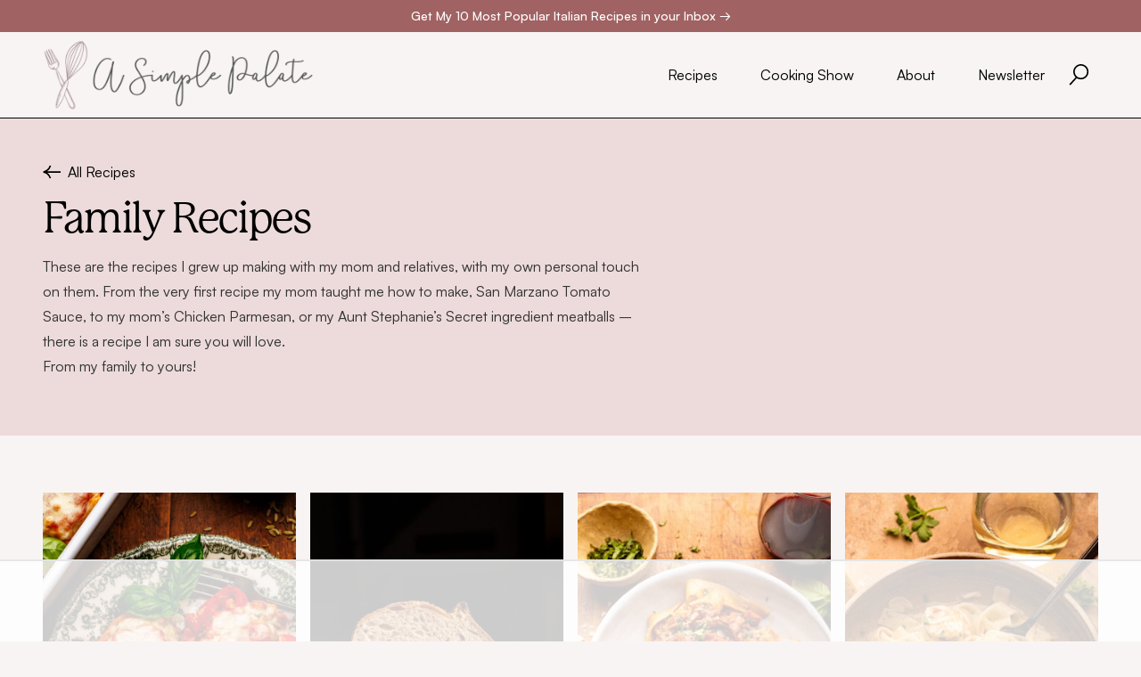

--- FILE ---
content_type: text/html; charset=UTF-8
request_url: https://asimplepalate.com/blog/category/family-recipes/
body_size: 51228
content:
<!doctype html>
<html lang="en-US">

<head>
    <meta charset="UTF-8">
    <meta name="viewport" content="width=device-width, initial-scale=1">
    <!-- Google Tag Manager -->
    <script type="pmdelayedscript" data-cfasync="false" data-no-optimize="1" data-no-defer="1" data-no-minify="1">
    (function(w, d, s, l, i) {
        w[l] = w[l] || [];
        w[l].push({
            'gtm.start': new Date().getTime(),
            event: 'gtm.js'
        });
        var f = d.getElementsByTagName(s)[0],
            j = d.createElement(s),
            dl = l != 'dataLayer' ? '&l=' + l : '';
        j.async = true;
        j.src =
            'https://www.googletagmanager.com/gtm.js?id=' + i + dl;
        f.parentNode.insertBefore(j, f);
    })(window, document, 'script', 'dataLayer', 'GTM-PFGFCH');
    </script>
    <!-- End Google Tag Manager -->
    <script data-no-optimize="1" data-cfasync="false">!function(){"use strict";const t={adt_ei:{identityApiKey:"plainText",source:"url",type:"plaintext",priority:1},adt_eih:{identityApiKey:"sha256",source:"urlh",type:"hashed",priority:2},sh_kit:{identityApiKey:"sha256",source:"urlhck",type:"hashed",priority:3}},e=Object.keys(t);function i(t){return function(t){const e=t.match(/((?=([a-z0-9._!#$%+^&*()[\]<>-]+))\2@[a-z0-9._-]+\.[a-z0-9._-]+)/gi);return e?e[0]:""}(function(t){return t.replace(/\s/g,"")}(t.toLowerCase()))}!async function(){const n=new URL(window.location.href),o=n.searchParams;let a=null;const r=Object.entries(t).sort(([,t],[,e])=>t.priority-e.priority).map(([t])=>t);for(const e of r){const n=o.get(e),r=t[e];if(!n||!r)continue;const c=decodeURIComponent(n),d="plaintext"===r.type&&i(c),s="hashed"===r.type&&c;if(d||s){a={value:c,config:r};break}}if(a){const{value:t,config:e}=a;window.adthrive=window.adthrive||{},window.adthrive.cmd=window.adthrive.cmd||[],window.adthrive.cmd.push(function(){window.adthrive.identityApi({source:e.source,[e.identityApiKey]:t},({success:i,data:n})=>{i?window.adthrive.log("info","Plugin","detectEmails",`Identity API called with ${e.type} email: ${t}`,n):window.adthrive.log("warning","Plugin","detectEmails",`Failed to call Identity API with ${e.type} email: ${t}`,n)})})}!function(t,e){const i=new URL(e);t.forEach(t=>i.searchParams.delete(t)),history.replaceState(null,"",i.toString())}(e,n)}()}();
</script><link rel="apple-touch-icon" sizes="180x180" href="https://asimplepalate.com/wp-content/themes/asimpletheme/img/favicon/apple-touch-icon.png">
<link rel="icon" type="image/png" href="https://asimplepalate.com/wp-content/themes/asimpletheme/img/favicon/favicon-32x32.png" sizes="32x32">
<link rel="icon" type="image/png" href="https://asimplepalate.com/wp-content/themes/asimpletheme/img/favicon/favicon-16x16.png" sizes="16x16">
<link rel="manifest" href="https://asimplepalate.com/wp-content/themes/asimpletheme/img/favicon/manifest.json">
<link rel="mask-icon" href="https://asimplepalate.com/wp-content/themes/asimpletheme/img/favicon/safari-pinned-tab.svg" color="#5bbad5">
<link rel="shortcut icon" href="https://asimplepalate.com/wp-content/themes/asimpletheme/img/favicon/favicon.ico">
<meta name="msapplication-config" content="https://asimplepalate.com/wp-content/themes/asimpletheme/img/favicon/browserconfig.xml">
<meta name="theme-color" content="#ffffff">
<meta name='robots' content='index, follow, max-image-preview:large, max-snippet:-1, max-video-preview:-1' />
<style data-no-optimize="1" data-cfasync="false">
	.adthrive-ad {
		margin-top: 10px;
		margin-bottom: 10px;
		text-align: center;
		overflow-x: visible;
		clear: both;
		line-height: 0;
	}
	.adthrive-device-tablet .adthrive-recipe, .adthrive-device-desktop .adthrive-recipe {
float: right;
clear: right;
margin-left: 10px;
}

body.archive .adthrive-content,
body.search .adthrive-content {
  flex: 0 0 100%;
}

body.archive .adthrive-content,
body.search .adthrive-content {
  grid-column: 1 / -1;
}

.adthrive-footer-message{
background-color: rgb(237 219 219);
font-family: Satoshi;
padding-top:10px;
margin-top:0;
color:#444;
}

/* Place “Advertisement” tag above ads (For when their new theme goes live 11/22/2023) */
.adthrive-content:before {
  content: "Advertisement";
  font-family: 'Satoshi', sans-serif;
  margin-top: 0;
  margin-bottom: 10px;
  align-self: baseline;
  color: #333333;
  font-size: 14px;
  position: absolute;
}
.adthrive-parallax-slot {
padding-bottom: 10px; /* parallax ads need a bit more spacing */
}
/* END ADVERTISEMENT STYLING */

.adthrive-content {
    padding-top: 16px;
    padding-bottom: 16px;
    margin-top: 32px;
    margin-bottom: 32px;
}

.adthrive-content {
    background-color: #ece8e8;
}

.adthrive-content > div {
    margin-top: 20px;
}

.adthrive-ad-cls>div, .adthrive-ad-cls>iframe {
   flex-basis: auto!important;
}

/* White Background For Mobile Sticky Video Player */
.adthrive-collapse-mobile-background {
background-color: #f9f4f4!important;
}
.adthrive-top-collapse-close > svg > * {
stroke: black;
font-family: sans-serif;
}
.adthrive-top-collapse-wrapper-video-title,
.adthrive-top-collapse-wrapper-bar a a.adthrive-learn-more-link {
color: black!important;
}
/* END White Background For Mobile Sticky Video Player */


.adthrive-collapse-player {
    max-width: 600px !important;
}

</style>
<script data-no-optimize="1" data-cfasync="false">
	window.adthriveCLS = {
		enabledLocations: ['Content', 'Recipe'],
		injectedSlots: [],
		injectedFromPlugin: true,
		branch: '2df777a',bucket: 'prod',			};
	window.adthriveCLS.siteAds = {"betaTester":false,"targeting":[{"value":"5e6122ca6513c03504b0be15","key":"siteId"},{"value":"6233884d420350708856abb0","key":"organizationId"},{"value":"A Simple Palate","key":"siteName"},{"value":"AdThrive Edge","key":"service"},{"value":"on","key":"bidding"},{"value":["Food","Clean Eating"],"key":"verticals"}],"siteUrl":"https://asimplepalate.com/","siteId":"5e6122ca6513c03504b0be15","siteName":"A Simple Palate","breakpoints":{"tablet":768,"desktop":1024},"cloudflare":{"version":"b770817"},"adUnits":[{"sequence":1,"thirdPartyAdUnitName":null,"targeting":[{"value":["Sidebar"],"key":"location"}],"devices":["desktop"],"name":"Sidebar_1","sticky":false,"location":"Sidebar","dynamic":{"pageSelector":"","spacing":0,"max":1,"lazyMax":null,"enable":true,"lazy":false,"elementSelector":".sidebar > *","skip":0,"classNames":[],"position":"afterend","every":1,"enabled":true},"stickyOverlapSelector":"","adSizes":[[160,600],[336,280],[320,50],[300,600],[250,250],[1,1],[320,100],[300,1050],[300,50],[300,420],[300,250]],"priority":299,"autosize":true},{"sequence":9,"thirdPartyAdUnitName":null,"targeting":[{"value":["Sidebar"],"key":"location"},{"value":true,"key":"sticky"}],"devices":["desktop"],"name":"Sidebar_9","sticky":true,"location":"Sidebar","dynamic":{"pageSelector":"","spacing":0,"max":1,"lazyMax":null,"enable":true,"lazy":false,"elementSelector":".sidebar","skip":0,"classNames":[],"position":"beforeend","every":1,"enabled":true},"stickyOverlapSelector":".footer, div[class=\"container pb-12 md:pb-20\"]","adSizes":[[160,600],[336,280],[320,50],[300,600],[250,250],[1,1],[320,100],[300,1050],[300,50],[300,420],[300,250]],"priority":291,"autosize":true},{"sequence":null,"thirdPartyAdUnitName":null,"targeting":[{"value":["Content"],"key":"location"}],"devices":["desktop"],"name":"Content","sticky":false,"location":"Content","dynamic":{"pageSelector":"body.single, body.page:not(.home)","spacing":1,"max":3,"lazyMax":3,"enable":true,"lazy":true,"elementSelector":"#article-content > *, .article-content > p","skip":7,"classNames":[],"position":"afterend","every":1,"enabled":true},"stickyOverlapSelector":"","adSizes":[[1,1],[1,2],[250,250],[300,50],[300,250],[300,300],[320,50],[320,100],[336,280],[468,60],[552,334],[728,90],[728,250]],"priority":199,"autosize":true},{"sequence":null,"thirdPartyAdUnitName":null,"targeting":[{"value":["Content"],"key":"location"}],"devices":["tablet"],"name":"Content","sticky":false,"location":"Content","dynamic":{"pageSelector":"body.single, body.page:not(.home)","spacing":0.7,"max":3,"lazyMax":4,"enable":true,"lazy":true,"elementSelector":"#article-content > *, .article-content > p","skip":7,"classNames":[],"position":"afterend","every":1,"enabled":true},"stickyOverlapSelector":"","adSizes":[[728,90],[336,280],[320,50],[468,60],[970,90],[250,250],[1,1],[320,100],[970,250],[1,2],[300,50],[300,300],[552,334],[728,250],[300,250]],"priority":199,"autosize":true},{"sequence":null,"thirdPartyAdUnitName":null,"targeting":[{"value":["Content"],"key":"location"}],"devices":["phone"],"name":"Content","sticky":false,"location":"Content","dynamic":{"pageSelector":"body.single, body.page:not(.home)","spacing":1,"max":3,"lazyMax":4,"enable":true,"lazy":true,"elementSelector":"#article-content > *, .article-content > p","skip":7,"classNames":[],"position":"afterend","every":1,"enabled":true},"stickyOverlapSelector":"","adSizes":[[728,90],[336,280],[320,50],[468,60],[970,90],[250,250],[1,1],[320,100],[970,250],[1,2],[300,50],[300,300],[552,334],[728,250],[300,250]],"priority":199,"autosize":true},{"sequence":null,"thirdPartyAdUnitName":null,"targeting":[{"value":["Recipe"],"key":"location"}],"devices":["desktop","tablet"],"name":"Recipe","sticky":false,"location":"Recipe","dynamic":{"pageSelector":"","spacing":0.7,"max":2,"lazyMax":3,"enable":true,"lazy":true,"elementSelector":".wprm-recipe-ingredients-container li, .wprm-recipe-instructions-container li, .wprm-recipe-notes-container span, .wprm-recipe-notes-container p, .wprm-recipe-notes-container li, .wprm-nutrition-label-container","skip":0,"classNames":[],"position":"beforebegin","every":1,"enabled":true},"stickyOverlapSelector":"","adSizes":[[320,50],[250,250],[1,1],[320,100],[1,2],[300,50],[320,300],[300,390],[300,250]],"priority":-101,"autosize":true},{"sequence":5,"thirdPartyAdUnitName":null,"targeting":[{"value":["Recipe"],"key":"location"}],"devices":["phone"],"name":"Recipe_5","sticky":false,"location":"Recipe","dynamic":{"pageSelector":"","spacing":0,"max":1,"lazyMax":null,"enable":true,"lazy":false,"elementSelector":".wprm-recipe-ingredients-container","skip":0,"classNames":[],"position":"beforebegin","every":1,"enabled":true},"stickyOverlapSelector":"","adSizes":[[320,50],[250,250],[1,1],[320,100],[300,50],[320,300],[300,390],[300,250],[1,2]],"priority":-105,"autosize":true},{"sequence":null,"thirdPartyAdUnitName":null,"targeting":[{"value":["Recipe"],"key":"location"}],"devices":["phone"],"name":"Recipe","sticky":false,"location":"Recipe","dynamic":{"pageSelector":"","spacing":0.7,"max":2,"lazyMax":2,"enable":true,"lazy":true,"elementSelector":".wprm-recipe-ingredients-container, .wprm-recipe-instructions-container li, .wprm-recipe-notes-container span, .wprm-recipe-notes-container p, .wprm-recipe-notes-container li, .wprm-nutrition-label-container","skip":0,"classNames":[],"position":"afterend","every":1,"enabled":true},"stickyOverlapSelector":"","adSizes":[[320,50],[250,250],[1,1],[320,100],[1,2],[300,50],[320,300],[300,390],[300,250]],"priority":-101,"autosize":true},{"sequence":null,"thirdPartyAdUnitName":null,"targeting":[{"value":["Below Post"],"key":"location"}],"devices":["desktop","tablet","phone"],"name":"Below_Post","sticky":false,"location":"Below Post","dynamic":{"pageSelector":"body.single","spacing":0.7,"max":0,"lazyMax":10,"enable":true,"lazy":true,"elementSelector":"#respond, .comment-list > li","skip":0,"classNames":[],"position":"afterend","every":1,"enabled":true},"stickyOverlapSelector":"","adSizes":[[728,90],[336,280],[320,50],[468,60],[970,90],[250,250],[1,1],[320,100],[970,250],[300,50],[300,300],[552,334],[728,250],[300,250],[1,2]],"priority":99,"autosize":true},{"sequence":null,"thirdPartyAdUnitName":null,"targeting":[{"value":["Footer"],"key":"location"},{"value":true,"key":"sticky"}],"devices":["tablet","phone","desktop"],"name":"Footer","sticky":true,"location":"Footer","dynamic":{"pageSelector":"","spacing":0,"max":1,"lazyMax":null,"enable":true,"lazy":false,"elementSelector":"body","skip":0,"classNames":[],"position":"beforeend","every":1,"enabled":true},"stickyOverlapSelector":"","adSizes":[[320,50],[320,100],[728,90],[970,90],[468,60],[1,1],[300,50]],"priority":-1,"autosize":true}],"adDensityLayout":{"mobile":{"adDensity":0.24,"onePerViewport":false},"pageOverrides":[],"desktop":{"adDensity":0.2,"onePerViewport":false}},"adDensityEnabled":true,"siteExperiments":[],"adTypes":{"sponsorTileDesktop":true,"interscrollerDesktop":true,"nativeBelowPostDesktop":true,"miniscroller":true,"largeFormatsMobile":true,"nativeMobileContent":true,"inRecipeRecommendationMobile":true,"nativeMobileRecipe":true,"sponsorTileMobile":true,"expandableCatalogAdsMobile":false,"frameAdsMobile":true,"outstreamMobile":true,"nativeHeaderMobile":true,"frameAdsDesktop":true,"inRecipeRecommendationDesktop":true,"expandableFooterDesktop":true,"nativeDesktopContent":true,"outstreamDesktop":true,"animatedFooter":false,"skylineHeader":false,"expandableFooter":false,"nativeDesktopSidebar":true,"videoFootersMobile":true,"videoFootersDesktop":true,"interscroller":false,"nativeDesktopRecipe":true,"nativeHeaderDesktop":true,"nativeBelowPostMobile":true,"expandableCatalogAdsDesktop":false,"largeFormatsDesktop":true},"adOptions":{"theTradeDesk":true,"rtbhouse":true,"undertone":true,"sidebarConfig":{"dynamicStickySidebar":{"minHeight":2400,"enabled":true,"blockedSelectors":[]}},"footerCloseButton":true,"teads":true,"seedtag":true,"pmp":true,"thirtyThreeAcross":true,"sharethrough":true,"optimizeVideoPlayersForEarnings":true,"removeVideoTitleWrapper":true,"pubMatic":true,"contentTermsFooterEnabled":true,"infiniteScroll":false,"longerVideoAdPod":true,"yahoossp":true,"spa":false,"stickyContainerConfig":{"recipeDesktop":{"minHeight":null,"enabled":false},"blockedSelectors":[],"stickyHeaderSelectors":[],"content":{"minHeight":null,"enabled":false},"recipeMobile":{"minHeight":null,"enabled":false}},"sonobi":true,"gatedPrint":{"siteEmailServiceProviderId":null,"defaultOptIn":false,"enabled":false,"newsletterPromptEnabled":false},"yieldmo":true,"footerSelector":"","consentMode":{"enabled":false,"customVendorList":""},"amazonUAM":true,"gamMCMEnabled":true,"gamMCMChildNetworkCode":"22511180369","stickyContainerAds":false,"rubiconMediaMath":true,"rubicon":true,"conversant":true,"openx":true,"customCreativeEnabled":true,"mobileHeaderHeight":1,"secColor":"#000000","unruly":true,"mediaGrid":true,"bRealTime":true,"adInViewTime":null,"gumgum":true,"comscoreFooter":true,"desktopInterstitial":false,"amx":true,"footerCloseButtonDesktop":true,"ozone":true,"isAutoOptimized":false,"adform":true,"comscoreTAL":true,"targetaff":false,"bgColor":"#FFFFFF","advancePlaylistOptions":{"playlistPlayer":{"enabled":true},"relatedPlayer":{"enabled":true,"applyToFirst":true}},"kargo":true,"liveRampATS":true,"footerCloseButtonMobile":true,"interstitialBlockedPageSelectors":"","prioritizeShorterVideoAds":true,"allowSmallerAdSizes":true,"comscore":"Food","blis":true,"wakeLock":{"desktopEnabled":true,"mobileValue":15,"mobileEnabled":true,"desktopValue":30},"mobileInterstitial":false,"tripleLift":true,"sensitiveCategories":[],"liveRamp":true,"mobileInterstitialBlockedPageSelectors":"","adthriveEmailIdentity":true,"criteo":true,"nativo":true,"infiniteScrollOptions":{"selector":"","heightThreshold":0},"siteAttributes":{"mobileHeaderSelectors":[],"desktopHeaderSelectors":[]},"dynamicContentSlotLazyLoading":true,"clsOptimizedAds":true,"ogury":true,"verticals":["Food","Clean Eating"],"inImage":false,"stackadapt":true,"usCMP":{"defaultOptIn":false,"enabled":false,"regions":[]},"advancePlaylist":true,"medianet":true,"delayLoading":true,"inImageZone":null,"appNexus":true,"rise":true,"liveRampId":"","infiniteScrollRefresh":false,"indexExchange":true},"siteAdsProfiles":[],"thirdPartySiteConfig":{"partners":{"discounts":[]}},"featureRollouts":{"confiant-blocking-disabled":{"featureRolloutId":40,"data":null,"enabled":true},"disable-restart-sticky-video-inactive":{"featureRolloutId":51,"data":null,"enabled":true},"disable-delay-loading-good-cwv":{"featureRolloutId":43,"data":null,"enabled":true}},"videoPlayers":{"contextual":{"autoplayCollapsibleEnabled":false,"overrideEmbedLocation":false,"defaultPlayerType":"static"},"videoEmbed":"wordpress","footerSelector":".footer","contentSpecificPlaylists":[],"players":[{"playlistId":"w2WuNg7O","pageSelector":"body.single, body.page:not(.home)","devices":["mobile"],"mobileLocation":"top-center","description":"","skip":1,"title":"LATEST VIDEOS","type":"stickyPlaylist","enabled":true,"footerSelector":".footer","elementSelector":"#article-content > p","id":4065261,"position":"afterend","saveVideoCloseState":false,"shuffle":true,"mobileHeaderSelector":null,"playerId":"UCFuinfD"},{"devices":["desktop","mobile"],"description":"","id":4065257,"title":"Stationary related player - desktop and mobile","type":"stationaryRelated","enabled":true,"playerId":"6szYfCDI"},{"playlistId":"","pageSelector":"","devices":["desktop"],"description":"","elementSelector":"","skip":0,"id":4065258,"position":"afterend","title":"","type":"stickyRelated","enabled":true,"playerId":"6szYfCDI"},{"playlistId":"","pageSelector":"","devices":["mobile"],"mobileLocation":"top-center","description":"","skip":3,"title":"","type":"stickyRelated","enabled":true,"elementSelector":"#article-content > p","id":4065259,"position":"afterend","saveVideoCloseState":false,"shuffle":false,"mobileHeaderSelector":null,"playerId":"6szYfCDI"},{"playlistId":"w2WuNg7O","pageSelector":"body.single, body.page:not(.home)","devices":["desktop"],"description":"","skip":1,"title":"LATEST VIDEOS","type":"stickyPlaylist","enabled":true,"footerSelector":".footer","elementSelector":"#article-content > p","id":4065260,"position":"afterend","saveVideoCloseState":false,"shuffle":true,"mobileHeaderSelector":null,"playerId":"UCFuinfD"}],"partners":{"theTradeDesk":true,"unruly":true,"mediaGrid":true,"undertone":true,"gumgum":true,"seedtag":true,"amx":true,"ozone":true,"adform":true,"pmp":true,"kargo":true,"connatix":true,"stickyOutstream":{"desktop":{"enabled":false},"blockedPageSelectors":"","mobileLocation":null,"allowOnHomepage":false,"mobile":{"enabled":false},"saveVideoCloseState":false,"mobileHeaderSelector":null,"allowForPageWithStickyPlayer":{"enabled":false}},"sharethrough":true,"blis":true,"tripleLift":true,"pubMatic":true,"criteo":true,"yahoossp":true,"nativo":true,"stackadapt":true,"yieldmo":true,"amazonUAM":true,"medianet":true,"rubicon":true,"appNexus":true,"rise":true,"openx":true,"indexExchange":true}}};</script>

<script data-no-optimize="1" data-cfasync="false">
(function(w, d) {
	w.adthrive = w.adthrive || {};
	w.adthrive.cmd = w.adthrive.cmd || [];
	w.adthrive.plugin = 'adthrive-ads-3.10.0';
	w.adthrive.host = 'ads.adthrive.com';
	w.adthrive.integration = 'plugin';

	var commitParam = (w.adthriveCLS && w.adthriveCLS.bucket !== 'prod' && w.adthriveCLS.branch) ? '&commit=' + w.adthriveCLS.branch : '';

	var s = d.createElement('script');
	s.async = true;
	s.referrerpolicy='no-referrer-when-downgrade';
	s.src = 'https://' + w.adthrive.host + '/sites/5e6122ca6513c03504b0be15/ads.min.js?referrer=' + w.encodeURIComponent(w.location.href) + commitParam + '&cb=' + (Math.floor(Math.random() * 100) + 1) + '';
	var n = d.getElementsByTagName('script')[0];
	n.parentNode.insertBefore(s, n);
})(window, document);
</script>
<link rel="dns-prefetch" href="https://ads.adthrive.com/"><link rel="preconnect" href="https://ads.adthrive.com/"><link rel="preconnect" href="https://ads.adthrive.com/" crossorigin>
	<!-- This site is optimized with the Yoast SEO plugin v24.0 - https://yoast.com/wordpress/plugins/seo/ -->
	<title>Family Recipes &#8211; A Simple Palate</title><link rel="preload" href="https://asimplepalate.com/wp-content/themes/asimpletheme/assets/img/asimplepalate-700.png" as="image" fetchpriority="high" /><link rel="preload" href="https://asimplepalate.com/wp-content/uploads/2025/10/Stuffed-pepper-recipe-102-683x1024.jpg" as="image" imagesrcset="https://asimplepalate.com/wp-content/uploads/2025/10/Stuffed-pepper-recipe-102-683x1024.jpg 683w, https://asimplepalate.com/wp-content/uploads/2025/10/Stuffed-pepper-recipe-102-200x300.jpg 200w, https://asimplepalate.com/wp-content/uploads/2025/10/Stuffed-pepper-recipe-102-768x1152.jpg 768w, https://asimplepalate.com/wp-content/uploads/2025/10/Stuffed-pepper-recipe-102-1024x1536.jpg 1024w, https://asimplepalate.com/wp-content/uploads/2025/10/Stuffed-pepper-recipe-102.jpg 1200w" imagesizes="(max-width: 683px) 100vw, 683px" fetchpriority="high" /><link rel="preload" href="https://asimplepalate.com/wp-content/themes/asimpletheme/assets/fonts/Satoshi-Variable.woff2" as="font" type="font/woff2" crossorigin><link rel="preload" href="https://asimplepalate.com/wp-content/themes/asimpletheme/assets/fonts/Satoshi-VariableItalic.woff2" as="font" type="font/woff2" crossorigin><link rel="preload" href="https://use.typekit.net/af/2ea16c/00000000000000007735b3da/30/l?primer=7cdcb44be4a7db8877ffa5c0007b8dd865b3bbc383831fe2ea177f62257a9191&fvd=n4&v=3" as="font" crossorigin><link rel="preload" href="https://use.typekit.net/af/b6ae0d/00000000000000007735b3dc/30/l?primer=7cdcb44be4a7db8877ffa5c0007b8dd865b3bbc383831fe2ea177f62257a9191&fvd=n7&v=3" as="font" crossorigin><link rel="preload" href="https://use.typekit.net/bzr6anh.css" as="style" onload="this.rel='stylesheet';this.removeAttribute('onload');"><style id="perfmatters-used-css">:root{--comment-rating-star-color:#343434;}:root{--wprm-popup-font-size:16px;--wprm-popup-background:#fff;--wprm-popup-title:#000;--wprm-popup-content:#444;--wprm-popup-button-background:#5a822b;--wprm-popup-button-text:#fff;}@keyframes wprmPopupModalFadeIn{0%{opacity:0;}to{opacity:1;}}@keyframes wprmPopupModalFadeOut{0%{opacity:1;}to{opacity:0;}}@keyframes wprmPopupModalSlideIn{0%{transform:translateY(15%);}to{transform:translateY(0);}}@keyframes wprmPopupModalSlideOut{0%{transform:translateY(0);}to{transform:translateY(-10%);}}[data-tippy-root]{max-width:calc(100vw - 10px);}@keyframes wprmSpin{to{-webkit-transform:rotate(1turn);}}@-webkit-keyframes wprmSpin{to{-webkit-transform:rotate(1turn);}}@keyframes wprmtimerblink{50%{opacity:.5;}}:root{--wprm-list-checkbox-size:18px;--wprm-list-checkbox-left-position:0px;--wprm-list-checkbox-top-position:0px;--wprm-list-checkbox-background:#fff;--wprm-list-checkbox-borderwidth:1px;--wprm-list-checkbox-border-style:solid;--wprm-list-checkbox-border-color:inherit;--wprm-list-checkbox-border-radius:0px;--wprm-list-checkbox-check-width:2px;--wprm-list-checkbox-check-color:inherit;}</style>
	<meta name="description" content="Learn how to make my familys famous recipes! Each dish is rich in flavor and full of love." />
	<link rel="canonical" href="https://asimplepalate.com/blog/category/family-recipes/" />
	<link rel="next" href="https://asimplepalate.com/blog/category/family-recipes/page/2/" />
	<meta property="og:locale" content="en_US" />
	<meta property="og:type" content="article" />
	<meta property="og:title" content="Family Recipes &#8211; A Simple Palate" />
	<meta property="og:description" content="Learn how to make my familys famous recipes! Each dish is rich in flavor and full of love." />
	<meta property="og:url" content="https://asimplepalate.com/blog/category/family-recipes/" />
	<meta property="og:site_name" content="A Simple Palate" />
	<meta name="twitter:card" content="summary_large_image" />
	<meta name="twitter:site" content="@asimplepalate_" />
	<script type="application/ld+json" class="yoast-schema-graph">{"@context":"https://schema.org","@graph":[{"@type":"CollectionPage","@id":"https://asimplepalate.com/blog/category/family-recipes/","url":"https://asimplepalate.com/blog/category/family-recipes/","name":"Family Recipes &#8211; A Simple Palate","isPartOf":{"@id":"https://asimplepalate.com/#website"},"primaryImageOfPage":{"@id":"https://asimplepalate.com/blog/category/family-recipes/#primaryimage"},"image":{"@id":"https://asimplepalate.com/blog/category/family-recipes/#primaryimage"},"thumbnailUrl":"https://asimplepalate.com/wp-content/uploads/2025/10/Stuffed-pepper-recipe-102.jpg","description":"Learn how to make my familys famous recipes! Each dish is rich in flavor and full of love.","breadcrumb":{"@id":"https://asimplepalate.com/blog/category/family-recipes/#breadcrumb"},"inLanguage":"en-US"},{"@type":"ImageObject","inLanguage":"en-US","@id":"https://asimplepalate.com/blog/category/family-recipes/#primaryimage","url":"https://asimplepalate.com/wp-content/uploads/2025/10/Stuffed-pepper-recipe-102.jpg","contentUrl":"https://asimplepalate.com/wp-content/uploads/2025/10/Stuffed-pepper-recipe-102.jpg","width":1200,"height":1800,"caption":"Three stuffed peppers arranged on a green patterned plate that is arranged on a wooden background. Around the plate of stuffed peppers is a dark gray napkin, fresh basil leaves, and a white baking dish with stuffed peppers."},{"@type":"BreadcrumbList","@id":"https://asimplepalate.com/blog/category/family-recipes/#breadcrumb","itemListElement":[{"@type":"ListItem","position":1,"name":"A Simple Palate","item":"https://asimplepalate.com/"},{"@type":"ListItem","position":2,"name":"Family Recipes"}]},{"@type":"WebSite","@id":"https://asimplepalate.com/#website","url":"https://asimplepalate.com/","name":"A Simple Palate","description":"","potentialAction":[{"@type":"SearchAction","target":{"@type":"EntryPoint","urlTemplate":"https://asimplepalate.com/?s={search_term_string}"},"query-input":{"@type":"PropertyValueSpecification","valueRequired":true,"valueName":"search_term_string"}}],"inLanguage":"en-US"}]}</script>
	<!-- / Yoast SEO plugin. -->


<link rel="alternate" type="application/rss+xml" title="A Simple Palate &raquo; Family Recipes Category Feed" href="https://asimplepalate.com/blog/category/family-recipes/feed/" />
<script type="pmdelayedscript" data-cfasync="false" data-no-optimize="1" data-no-defer="1" data-no-minify="1">(()=>{"use strict";const e=[400,500,600,700,800,900],t=e=>`wprm-min-${e}`,n=e=>`wprm-max-${e}`,s=new Set,o="ResizeObserver"in window,r=o?new ResizeObserver((e=>{for(const t of e)c(t.target)})):null,i=.5/(window.devicePixelRatio||1);function c(s){const o=s.getBoundingClientRect().width||0;for(let r=0;r<e.length;r++){const c=e[r],a=o<=c+i;o>c+i?s.classList.add(t(c)):s.classList.remove(t(c)),a?s.classList.add(n(c)):s.classList.remove(n(c))}}function a(e){s.has(e)||(s.add(e),r&&r.observe(e),c(e))}!function(e=document){e.querySelectorAll(".wprm-recipe").forEach(a)}();if(new MutationObserver((e=>{for(const t of e)for(const e of t.addedNodes)e instanceof Element&&(e.matches?.(".wprm-recipe")&&a(e),e.querySelectorAll?.(".wprm-recipe").forEach(a))})).observe(document.documentElement,{childList:!0,subtree:!0}),!o){let e=0;addEventListener("resize",(()=>{e&&cancelAnimationFrame(e),e=requestAnimationFrame((()=>s.forEach(c)))}),{passive:!0})}})();</script><link rel="stylesheet" id="wprm-public-css" type="text/css" media="all" data-pmdelayedstyle="https://asimplepalate.com/wp-content/plugins/wp-recipe-maker/dist/public-modern.css">
<link rel="stylesheet" id="wprmp-public-css" type="text/css" media="all" data-pmdelayedstyle="https://asimplepalate.com/wp-content/plugins/wp-recipe-maker-premium/dist/public-premium.css">
<style id='classic-theme-styles-inline-css' type='text/css'>
/*! This file is auto-generated */
.wp-block-button__link{color:#fff;background-color:#32373c;border-radius:9999px;box-shadow:none;text-decoration:none;padding:calc(.667em + 2px) calc(1.333em + 2px);font-size:1.125em}.wp-block-file__button{background:#32373c;color:#fff;text-decoration:none}
</style>
<link rel='stylesheet' id='asimplepalate-custom-style-css' href='https://asimplepalate.com/wp-content/themes/asimpletheme/css/style.min.css' type='text/css' media='all' />
<link rel="preload" class="mv-grow-style" href="https://asimplepalate.com/wp-content/plugins/social-pug/assets/dist/style-frontend-pro.css" as="style"><noscript><link rel="stylesheet" id="dpsp-frontend-style-pro-css" type="text/css" media="all" data-pmdelayedstyle="https://asimplepalate.com/wp-content/plugins/social-pug/assets/dist/style-frontend-pro.css">
</noscript><style id='dpsp-frontend-style-pro-inline-css' type='text/css'>

				@media screen and ( max-width : 768px ) {
					.dpsp-content-wrapper.dpsp-hide-on-mobile,
					.dpsp-share-text.dpsp-hide-on-mobile {
						display: none;
					}
					.dpsp-has-spacing .dpsp-networks-btns-wrapper li {
						margin:0 2% 10px 0;
					}
					.dpsp-network-btn.dpsp-has-label:not(.dpsp-has-count) {
						max-height: 40px;
						padding: 0;
						justify-content: center;
					}
					.dpsp-content-wrapper.dpsp-size-small .dpsp-network-btn.dpsp-has-label:not(.dpsp-has-count){
						max-height: 32px;
					}
					.dpsp-content-wrapper.dpsp-size-large .dpsp-network-btn.dpsp-has-label:not(.dpsp-has-count){
						max-height: 46px;
					}
				}
			
								.dpsp-button-style-1 .dpsp-networks-btns-content.dpsp-networks-btns-wrapper .dpsp-network-btn .dpsp-network-icon,
								.dpsp-button-style-1 .dpsp-networks-btns-content.dpsp-networks-btns-wrapper .dpsp-network-btn {
									--customNetworkColor: #a68180;
									--customNetworkHoverColor: #896868;
									background: #a68180;
									border-color: #a68180;
								}
							
								.dpsp-button-style-1 .dpsp-networks-btns-content.dpsp-networks-btns-wrapper .dpsp-network-btn:hover .dpsp-network-icon,
								.dpsp-button-style-1 .dpsp-networks-btns-content.dpsp-networks-btns-wrapper .dpsp-network-btn:focus .dpsp-network-icon,
								.dpsp-button-style-1 .dpsp-networks-btns-content.dpsp-networks-btns-wrapper .dpsp-network-btn:hover,
								.dpsp-button-style-1 .dpsp-networks-btns-content.dpsp-networks-btns-wrapper .dpsp-network-btn:focus {
									border-color: #896868 !important;
									background: #896868 !important;
								}
							.dpsp-networks-btns-wrapper.dpsp-networks-btns-content .dpsp-network-btn {--networkHover: rgba(137, 104, 104, 0.4); --networkAccent: rgba(137, 104, 104, 1);}
</style>
<script type="text/javascript" src="https://asimplepalate.com/wp-includes/js/jquery/jquery.min.js" id="jquery-core-js"></script>
<style type="text/css">.wprm-glossary-term {color: #5A822B;text-decoration: underline;cursor: help;}</style><meta name="robots" content="noai, noimageai"><meta name="hubbub-info" description="Hubbub 1.36.1"><script data-no-optimize='1' data-cfasync='false' id='comscore-loader-2df777a'>(function(){window.adthriveCLS.buildDate=`2026-01-15`;var e=(e,t)=>()=>(t||e((t={exports:{}}).exports,t),t.exports),t=e(((e,t)=>{var n=function(e){return e&&e.Math===Math&&e};t.exports=n(typeof globalThis==`object`&&globalThis)||n(typeof window==`object`&&window)||n(typeof self==`object`&&self)||n(typeof global==`object`&&global)||n(typeof e==`object`&&e)||(function(){return this})()||Function(`return this`)()})),n=e(((e,t)=>{t.exports=function(e){try{return!!e()}catch(e){return!0}}})),r=e(((e,t)=>{t.exports=!n()(function(){return Object.defineProperty({},1,{get:function(){return 7}})[1]!==7})})),i=e(((e,t)=>{t.exports=!n()(function(){var e=(function(){}).bind();return typeof e!=`function`||e.hasOwnProperty(`prototype`)})})),a=e(((e,t)=>{var n=i(),r=Function.prototype.call;t.exports=n?r.bind(r):function(){return r.apply(r,arguments)}})),o=e((e=>{var t={}.propertyIsEnumerable,n=Object.getOwnPropertyDescriptor;e.f=n&&!t.call({1:2},1)?function(e){var t=n(this,e);return!!t&&t.enumerable}:t})),s=e(((e,t)=>{t.exports=function(e,t){return{enumerable:!(e&1),configurable:!(e&2),writable:!(e&4),value:t}}})),c=e(((e,t)=>{var n=i(),r=Function.prototype,a=r.call,o=n&&r.bind.bind(a,a);t.exports=n?o:function(e){return function(){return a.apply(e,arguments)}}})),l=e(((e,t)=>{var n=c(),r=n({}.toString),i=n(``.slice);t.exports=function(e){return i(r(e),8,-1)}})),u=e(((e,t)=>{var r=c(),i=n(),a=l(),o=Object,s=r(``.split);t.exports=i(function(){return!o(`z`).propertyIsEnumerable(0)})?function(e){return a(e)===`String`?s(e,``):o(e)}:o})),d=e(((e,t)=>{t.exports=function(e){return e==null}})),f=e(((e,t)=>{var n=d(),r=TypeError;t.exports=function(e){if(n(e))throw new r(`Can't call method on `+e);return e}})),p=e(((e,t)=>{var n=u(),r=f();t.exports=function(e){return n(r(e))}})),m=e(((e,t)=>{var n=typeof document==`object`&&document.all;t.exports=n===void 0&&n!==void 0?function(e){return typeof e==`function`||e===n}:function(e){return typeof e==`function`}})),h=e(((e,t)=>{var n=m();t.exports=function(e){return typeof e==`object`?e!==null:n(e)}})),g=e(((e,n)=>{var r=t(),i=m(),a=function(e){return i(e)?e:void 0};n.exports=function(e,t){return arguments.length<2?a(r[e]):r[e]&&r[e][t]}})),_=e(((e,t)=>{t.exports=c()({}.isPrototypeOf)})),v=e(((e,t)=>{t.exports=typeof navigator<`u`&&String(navigator.userAgent)||``})),y=e(((e,n)=>{var r=t(),i=v(),a=r.process,o=r.Deno,s=a&&a.versions||o&&o.version,c=s&&s.v8,l,u;c&&(l=c.split(`.`),u=l[0]>0&&l[0]<4?1:+(l[0]+l[1])),!u&&i&&(l=i.match(/Edge\/(\d+)/),(!l||l[1]>=74)&&(l=i.match(/Chrome\/(\d+)/),l&&(u=+l[1]))),n.exports=u})),b=e(((e,r)=>{var i=y(),a=n(),o=t().String;r.exports=!!Object.getOwnPropertySymbols&&!a(function(){var e=Symbol(`symbol detection`);return!o(e)||!(Object(e)instanceof Symbol)||!Symbol.sham&&i&&i<41})})),x=e(((e,t)=>{t.exports=b()&&!Symbol.sham&&typeof Symbol.iterator==`symbol`})),S=e(((e,t)=>{var n=g(),r=m(),i=_(),a=x(),o=Object;t.exports=a?function(e){return typeof e==`symbol`}:function(e){var t=n(`Symbol`);return r(t)&&i(t.prototype,o(e))}})),C=e(((e,t)=>{var n=String;t.exports=function(e){try{return n(e)}catch(e){return`Object`}}})),ee=e(((e,t)=>{var n=m(),r=C(),i=TypeError;t.exports=function(e){if(n(e))return e;throw new i(r(e)+` is not a function`)}})),te=e(((e,t)=>{var n=ee(),r=d();t.exports=function(e,t){var i=e[t];return r(i)?void 0:n(i)}})),ne=e(((e,t)=>{var n=a(),r=m(),i=h(),o=TypeError;t.exports=function(e,t){var a,s;if(t===`string`&&r(a=e.toString)&&!i(s=n(a,e))||r(a=e.valueOf)&&!i(s=n(a,e))||t!==`string`&&r(a=e.toString)&&!i(s=n(a,e)))return s;throw new o(`Can't convert object to primitive value`)}})),re=e(((e,t)=>{t.exports=!1})),w=e(((e,n)=>{var r=t(),i=Object.defineProperty;n.exports=function(e,t){try{i(r,e,{value:t,configurable:!0,writable:!0})}catch(n){r[e]=t}return t}})),T=e(((e,n)=>{var r=re(),i=t(),a=w(),o=`__core-js_shared__`,s=n.exports=i[o]||a(o,{});(s.versions||(s.versions=[])).push({version:`3.36.1`,mode:r?`pure`:`global`,copyright:`© 2014-2024 Denis Pushkarev (zloirock.ru)`,license:`https://github.com/zloirock/core-js/blob/v3.36.1/LICENSE`,source:`https://github.com/zloirock/core-js`})})),E=e(((e,t)=>{var n=T();t.exports=function(e,t){return n[e]||(n[e]=t||{})}})),D=e(((e,t)=>{var n=f(),r=Object;t.exports=function(e){return r(n(e))}})),O=e(((e,t)=>{var n=c(),r=D(),i=n({}.hasOwnProperty);t.exports=Object.hasOwn||function(e,t){return i(r(e),t)}})),k=e(((e,t)=>{var n=c(),r=0,i=Math.random(),a=n(1 .toString);t.exports=function(e){return`Symbol(`+(e===void 0?``:e)+`)_`+a(++r+i,36)}})),A=e(((e,n)=>{var r=t(),i=E(),a=O(),o=k(),s=b(),c=x(),l=r.Symbol,u=i(`wks`),d=c?l.for||l:l&&l.withoutSetter||o;n.exports=function(e){return a(u,e)||(u[e]=s&&a(l,e)?l[e]:d(`Symbol.`+e)),u[e]}})),ie=e(((e,t)=>{var n=a(),r=h(),i=S(),o=te(),s=ne(),c=A(),l=TypeError,u=c(`toPrimitive`);t.exports=function(e,t){if(!r(e)||i(e))return e;var a=o(e,u),c;if(a){if(t===void 0&&(t=`default`),c=n(a,e,t),!r(c)||i(c))return c;throw new l(`Can't convert object to primitive value`)}return t===void 0&&(t=`number`),s(e,t)}})),j=e(((e,t)=>{var n=ie(),r=S();t.exports=function(e){var t=n(e,`string`);return r(t)?t:t+``}})),M=e(((e,n)=>{var r=t(),i=h(),a=r.document,o=i(a)&&i(a.createElement);n.exports=function(e){return o?a.createElement(e):{}}})),N=e(((e,t)=>{var i=r(),a=n(),o=M();t.exports=!i&&!a(function(){return Object.defineProperty(o(`div`),`a`,{get:function(){return 7}}).a!==7})})),P=e((e=>{var t=r(),n=a(),i=o(),c=s(),l=p(),u=j(),d=O(),f=N(),m=Object.getOwnPropertyDescriptor;e.f=t?m:function(e,t){if(e=l(e),t=u(t),f)try{return m(e,t)}catch(e){}if(d(e,t))return c(!n(i.f,e,t),e[t])}})),F=e(((e,t)=>{var i=r(),a=n();t.exports=i&&a(function(){return Object.defineProperty(function(){},`prototype`,{value:42,writable:!1}).prototype!==42})})),I=e(((e,t)=>{var n=h(),r=String,i=TypeError;t.exports=function(e){if(n(e))return e;throw new i(r(e)+` is not an object`)}})),L=e((e=>{var t=r(),n=N(),i=F(),a=I(),o=j(),s=TypeError,c=Object.defineProperty,l=Object.getOwnPropertyDescriptor,u=`enumerable`,d=`configurable`,f=`writable`;e.f=t?i?function(e,t,n){if(a(e),t=o(t),a(n),typeof e==`function`&&t===`prototype`&&`value`in n&&f in n&&!n[f]){var r=l(e,t);r&&r[f]&&(e[t]=n.value,n={configurable:d in n?n[d]:r[d],enumerable:u in n?n[u]:r[u],writable:!1})}return c(e,t,n)}:c:function(e,t,r){if(a(e),t=o(t),a(r),n)try{return c(e,t,r)}catch(e){}if(`get`in r||`set`in r)throw new s(`Accessors not supported`);return`value`in r&&(e[t]=r.value),e}})),R=e(((e,t)=>{var n=r(),i=L(),a=s();t.exports=n?function(e,t,n){return i.f(e,t,a(1,n))}:function(e,t,n){return e[t]=n,e}})),ae=e(((e,t)=>{var n=r(),i=O(),a=Function.prototype,o=n&&Object.getOwnPropertyDescriptor,s=i(a,`name`);t.exports={EXISTS:s,PROPER:s&&(function(){}).name===`something`,CONFIGURABLE:s&&(!n||n&&o(a,`name`).configurable)}})),oe=e(((e,t)=>{var n=c(),r=m(),i=T(),a=n(Function.toString);r(i.inspectSource)||(i.inspectSource=function(e){return a(e)}),t.exports=i.inspectSource})),se=e(((e,n)=>{var r=t(),i=m(),a=r.WeakMap;n.exports=i(a)&&/native code/.test(String(a))})),z=e(((e,t)=>{var n=E(),r=k(),i=n(`keys`);t.exports=function(e){return i[e]||(i[e]=r(e))}})),B=e(((e,t)=>{t.exports={}})),ce=e(((e,n)=>{var r=se(),i=t(),a=h(),o=R(),s=O(),c=T(),l=z(),u=B(),d=`Object already initialized`,f=i.TypeError,p=i.WeakMap,m,g,_,v=function(e){return _(e)?g(e):m(e,{})},y=function(e){return function(t){var n;if(!a(t)||(n=g(t)).type!==e)throw new f(`Incompatible receiver, `+e+` required`);return n}};if(r||c.state){var b=c.state||(c.state=new p);b.get=b.get,b.has=b.has,b.set=b.set,m=function(e,t){if(b.has(e))throw new f(d);return t.facade=e,b.set(e,t),t},g=function(e){return b.get(e)||{}},_=function(e){return b.has(e)}}else{var x=l(`state`);u[x]=!0,m=function(e,t){if(s(e,x))throw new f(d);return t.facade=e,o(e,x,t),t},g=function(e){return s(e,x)?e[x]:{}},_=function(e){return s(e,x)}}n.exports={set:m,get:g,has:_,enforce:v,getterFor:y}})),le=e(((e,t)=>{var i=c(),a=n(),o=m(),s=O(),l=r(),u=ae().CONFIGURABLE,d=oe(),f=ce(),p=f.enforce,h=f.get,g=String,_=Object.defineProperty,v=i(``.slice),y=i(``.replace),b=i([].join),x=l&&!a(function(){return _(function(){},`length`,{value:8}).length!==8}),S=String(String).split(`String`),C=t.exports=function(e,t,n){v(g(t),0,7)===`Symbol(`&&(t=`[`+y(g(t),/^Symbol\(([^)]*)\).*$/,`$1`)+`]`),n&&n.getter&&(t=`get `+t),n&&n.setter&&(t=`set `+t),(!s(e,`name`)||u&&e.name!==t)&&(l?_(e,`name`,{value:t,configurable:!0}):e.name=t),x&&n&&s(n,`arity`)&&e.length!==n.arity&&_(e,`length`,{value:n.arity});try{n&&s(n,`constructor`)&&n.constructor?l&&_(e,`prototype`,{writable:!1}):e.prototype&&(e.prototype=void 0)}catch(e){}var r=p(e);return s(r,`source`)||(r.source=b(S,typeof t==`string`?t:``)),e};Function.prototype.toString=C(function(){return o(this)&&h(this).source||d(this)},`toString`)})),ue=e(((e,t)=>{var n=m(),r=L(),i=le(),a=w();t.exports=function(e,t,o,s){s||(s={});var c=s.enumerable,l=s.name===void 0?t:s.name;if(n(o)&&i(o,l,s),s.global)c?e[t]=o:a(t,o);else{try{s.unsafe?e[t]&&(c=!0):delete e[t]}catch(e){}c?e[t]=o:r.f(e,t,{value:o,enumerable:!1,configurable:!s.nonConfigurable,writable:!s.nonWritable})}return e}})),de=e(((e,t)=>{var n=Math.ceil,r=Math.floor;t.exports=Math.trunc||function(e){var t=+e;return(t>0?r:n)(t)}})),V=e(((e,t)=>{var n=de();t.exports=function(e){var t=+e;return t!==t||t===0?0:n(t)}})),fe=e(((e,t)=>{var n=V(),r=Math.max,i=Math.min;t.exports=function(e,t){var a=n(e);return a<0?r(a+t,0):i(a,t)}})),pe=e(((e,t)=>{var n=V(),r=Math.min;t.exports=function(e){var t=n(e);return t>0?r(t,9007199254740991):0}})),me=e(((e,t)=>{var n=pe();t.exports=function(e){return n(e.length)}})),H=e(((e,t)=>{var n=p(),r=fe(),i=me(),a=function(e){return function(t,a,o){var s=n(t),c=i(s);if(c===0)return!e&&-1;var l=r(o,c),u;if(e&&a!==a){for(;c>l;)if(u=s[l++],u!==u)return!0}else for(;c>l;l++)if((e||l in s)&&s[l]===a)return e||l||0;return!e&&-1}};t.exports={includes:a(!0),indexOf:a(!1)}})),U=e(((e,t)=>{var n=c(),r=O(),i=p(),a=H().indexOf,o=B(),s=n([].push);t.exports=function(e,t){var n=i(e),c=0,l=[],u;for(u in n)!r(o,u)&&r(n,u)&&s(l,u);for(;t.length>c;)r(n,u=t[c++])&&(~a(l,u)||s(l,u));return l}})),W=e(((e,t)=>{t.exports=[`constructor`,`hasOwnProperty`,`isPrototypeOf`,`propertyIsEnumerable`,`toLocaleString`,`toString`,`valueOf`]})),he=e((e=>{var t=U(),n=W().concat(`length`,`prototype`);e.f=Object.getOwnPropertyNames||function(e){return t(e,n)}})),ge=e((e=>{e.f=Object.getOwnPropertySymbols})),G=e(((e,t)=>{var n=g(),r=c(),i=he(),a=ge(),o=I(),s=r([].concat);t.exports=n(`Reflect`,`ownKeys`)||function(e){var t=i.f(o(e)),n=a.f;return n?s(t,n(e)):t}})),_e=e(((e,t)=>{var n=O(),r=G(),i=P(),a=L();t.exports=function(e,t,o){for(var s=r(t),c=a.f,l=i.f,u=0;u<s.length;u++){var d=s[u];!n(e,d)&&!(o&&n(o,d))&&c(e,d,l(t,d))}}})),ve=e(((e,t)=>{var r=n(),i=m(),a=/#|\.prototype\./,o=function(e,t){var n=c[s(e)];return n===u?!0:n===l?!1:i(t)?r(t):!!t},s=o.normalize=function(e){return String(e).replace(a,`.`).toLowerCase()},c=o.data={},l=o.NATIVE=`N`,u=o.POLYFILL=`P`;t.exports=o})),K=e(((e,n)=>{var r=t(),i=P().f,a=R(),o=ue(),s=w(),c=_e(),l=ve();n.exports=function(e,t){var n=e.target,u=e.global,d=e.stat,f,p=u?r:d?r[n]||s(n,{}):r[n]&&r[n].prototype,m,h,g,_;if(p)for(m in t){if(g=t[m],e.dontCallGetSet?(_=i(p,m),h=_&&_.value):h=p[m],f=l(u?m:n+(d?`.`:`#`)+m,e.forced),!f&&h!==void 0){if(typeof g==typeof h)continue;c(g,h)}(e.sham||h&&h.sham)&&a(g,`sham`,!0),o(p,m,g,e)}}})),q=e(((e,t)=>{var n=U(),r=W();t.exports=Object.keys||function(e){return n(e,r)}})),ye=e((e=>{var t=r(),n=F(),i=L(),a=I(),o=p(),s=q();e.f=t&&!n?Object.defineProperties:function(e,t){a(e);for(var n=o(t),r=s(t),c=r.length,l=0,u;c>l;)i.f(e,u=r[l++],n[u]);return e}})),be=e(((e,t)=>{t.exports=g()(`document`,`documentElement`)})),xe=e(((e,t)=>{var n=I(),r=ye(),i=W(),a=B(),o=be(),s=M(),c=z(),l=`>`,u=`<`,d=`prototype`,f=`script`,p=c(`IE_PROTO`),m=function(){},h=function(e){return u+f+l+e+u+`/`+f+l},g=function(e){e.write(h(``)),e.close();var t=e.parentWindow.Object;return e=null,t},_=function(){var e=s(`iframe`),t=`java`+f+`:`,n;return e.style.display=`none`,o.appendChild(e),e.src=String(t),n=e.contentWindow.document,n.open(),n.write(h(`document.F=Object`)),n.close(),n.F},v,y=function(){try{v=new ActiveXObject(`htmlfile`)}catch(e){}y=typeof document<`u`?document.domain&&v?g(v):_():g(v);for(var e=i.length;e--;)delete y[d][i[e]];return y()};a[p]=!0,t.exports=Object.create||function(e,t){var i;return e===null?i=y():(m[d]=n(e),i=new m,m[d]=null,i[p]=e),t===void 0?i:r.f(i,t)}})),Se=e(((e,t)=>{var n=A(),r=xe(),i=L().f,a=n(`unscopables`),o=Array.prototype;o[a]===void 0&&i(o,a,{configurable:!0,value:r(null)}),t.exports=function(e){o[a][e]=!0}})),Ce=e((()=>{var e=K(),t=H().includes,r=n(),i=Se();e({target:`Array`,proto:!0,forced:r(function(){return![,].includes()})},{includes:function(e){return t(this,e,arguments.length>1?arguments[1]:void 0)}}),i(`includes`)})),we=e(((e,n)=>{var r=t(),i=c();n.exports=function(e,t){return i(r[e].prototype[t])}})),Te=e(((e,t)=>{Ce(),t.exports=we()(`Array`,`includes`)})),Ee=e(((e,t)=>{t.exports=!n()(function(){function e(){}return e.prototype.constructor=null,Object.getPrototypeOf(new e)!==e.prototype})})),De=e(((e,t)=>{var n=O(),r=m(),i=D(),a=z(),o=Ee(),s=a(`IE_PROTO`),c=Object,l=c.prototype;t.exports=o?c.getPrototypeOf:function(e){var t=i(e);if(n(t,s))return t[s];var a=t.constructor;return r(a)&&t instanceof a?a.prototype:t instanceof c?l:null}})),Oe=e(((e,t)=>{var i=r(),a=n(),s=c(),l=De(),u=q(),d=p(),f=o().f,m=s(f),h=s([].push),g=i&&a(function(){var e=Object.create(null);return e[2]=2,!m(e,2)}),_=function(e){return function(t){for(var n=d(t),r=u(n),a=g&&l(n)===null,o=r.length,s=0,c=[],f;o>s;)f=r[s++],(!i||(a?f in n:m(n,f)))&&h(c,e?[f,n[f]]:n[f]);return c}};t.exports={entries:_(!0),values:_(!1)}})),ke=e((()=>{var e=K(),t=Oe().entries;e({target:`Object`,stat:!0},{entries:function(e){return t(e)}})})),J=e(((e,n)=>{n.exports=t()})),Ae=e(((e,t)=>{ke(),t.exports=J().Object.entries})),je=e(((e,t)=>{var n=r(),i=L(),a=s();t.exports=function(e,t,r){n?i.f(e,t,a(0,r)):e[t]=r}})),Me=e((()=>{var e=K(),t=r(),n=G(),i=p(),a=P(),o=je();e({target:`Object`,stat:!0,sham:!t},{getOwnPropertyDescriptors:function(e){for(var t=i(e),r=a.f,s=n(t),c={},l=0,u,d;s.length>l;)d=r(t,u=s[l++]),d!==void 0&&o(c,u,d);return c}})})),Ne=e(((e,t)=>{Me(),t.exports=J().Object.getOwnPropertyDescriptors}));Te(),Ae(),Ne();let Pe=new class{info(e,t,...n){this.call(console.info,e,t,...n)}warn(e,t,...n){this.call(console.warn,e,t,...n)}error(e,t,...n){this.call(console.error,e,t,...n),this.sendErrorLogToCommandQueue(e,t,...n)}event(e,t,...n){var r;((r=window.adthriveCLS)==null?void 0:r.bucket)===`debug`&&this.info(e,t)}sendErrorLogToCommandQueue(e,t,...n){window.adthrive=window.adthrive||{},window.adthrive.cmd=window.adthrive.cmd||[],window.adthrive.cmd.push(()=>{window.adthrive.logError!==void 0&&typeof window.adthrive.logError==`function`&&window.adthrive.logError(e,t,n)})}call(e,t,n,...r){let i=[`%c${t}::${n} `],a=[`color: #999; font-weight: bold;`];r.length>0&&typeof r[0]==`string`&&i.push(r.shift()),a.push(...r);try{Function.prototype.apply.call(e,console,[i.join(``),...a])}catch(e){console.error(e);return}}};function Y(e){"@babel/helpers - typeof";return Y=typeof Symbol==`function`&&typeof Symbol.iterator==`symbol`?function(e){return typeof e}:function(e){return e&&typeof Symbol==`function`&&e.constructor===Symbol&&e!==Symbol.prototype?`symbol`:typeof e},Y(e)}function Fe(e,t){if(Y(e)!=`object`||!e)return e;var n=e[Symbol.toPrimitive];if(n!==void 0){var r=n.call(e,t||`default`);if(Y(r)!=`object`)return r;throw TypeError(`@@toPrimitive must return a primitive value.`)}return(t===`string`?String:Number)(e)}function Ie(e){var t=Fe(e,`string`);return Y(t)==`symbol`?t:t+``}function X(e,t,n){return(t=Ie(t))in e?Object.defineProperty(e,t,{value:n,enumerable:!0,configurable:!0,writable:!0}):e[t]=n,e}var Le=class{constructor(){X(this,`name`,void 0),X(this,`disable`,void 0),X(this,`gdprPurposes`,void 0)}};function Z(e,t){var n=Object.keys(e);if(Object.getOwnPropertySymbols){var r=Object.getOwnPropertySymbols(e);t&&(r=r.filter(function(t){return Object.getOwnPropertyDescriptor(e,t).enumerable})),n.push.apply(n,r)}return n}function Q(e){for(var t=1;t<arguments.length;t++){var n=arguments[t]==null?{}:arguments[t];t%2?Z(Object(n),!0).forEach(function(t){X(e,t,n[t])}):Object.getOwnPropertyDescriptors?Object.defineProperties(e,Object.getOwnPropertyDescriptors(n)):Z(Object(n)).forEach(function(t){Object.defineProperty(e,t,Object.getOwnPropertyDescriptor(n,t))})}return e}let Re=[`mcmpfreqrec`],$=new class extends Le{constructor(...e){super(...e),X(this,`name`,`BrowserStorage`),X(this,`disable`,!1),X(this,`gdprPurposes`,[1]),X(this,`_sessionStorageHandlerQueue`,[]),X(this,`_localStorageHandlerQueue`,[]),X(this,`_cookieHandlerQueue`,[]),X(this,`_gdpr`,void 0),X(this,`_shouldQueue`,!1)}init(e){this._gdpr=e.gdpr===`true`,this._shouldQueue=this._gdpr}clearQueue(e){this._gdpr&&this._hasStorageConsent()===!1||(e&&(this._shouldQueue=!1,this._sessionStorageHandlerQueue.forEach(e=>{this.setSessionStorage(e.key,e.value)}),this._localStorageHandlerQueue.forEach(e=>{if(e.key===`adthrive_abgroup`){let t=Object.keys(e.value)[0],n=e.value[t],r=e.value[`${t}_weight`];this.getOrSetABGroupLocalStorageValue(t,n,r,{value:24,unit:`hours`})}else e.expiry?e.type===`internal`?this.setExpirableInternalLocalStorage(e.key,e.value,{expiry:e.expiry,resetOnRead:e.resetOnRead}):this.setExpirableExternalLocalStorage(e.key,e.value,{expiry:e.expiry,resetOnRead:e.resetOnRead}):e.type===`internal`?this.setInternalLocalStorage(e.key,e.value):this.setExternalLocalStorage(e.key,e.value)}),this._cookieHandlerQueue.forEach(e=>{e.type===`internal`?this.setInternalCookie(e.key,e.value):this.setExternalCookie(e.key,e.value)})),this._sessionStorageHandlerQueue=[],this._localStorageHandlerQueue=[],this._cookieHandlerQueue=[])}readInternalCookie(e){return this._verifyInternalKey(e),this._readCookie(e)}readExternalCookie(e){return this._readCookie(e)}readExternalCookieList(e){return this._readCookieList(e)}getAllCookies(){return this._getCookies()}readInternalLocalStorage(e){return this._verifyInternalKey(e),this._readFromLocalStorage(e)}readExternalLocalStorage(e){return this._readFromLocalStorage(e)}readSessionStorage(e){let t=window.sessionStorage.getItem(e);if(!t)return null;try{return JSON.parse(t)}catch(e){return t}}deleteCookie(e){document.cookie=`${e}=; SameSite=None; Secure; expires=Thu, 01 Jan 1970 00:00:00 UTC; path=/`}deleteLocalStorage(e){window.localStorage.removeItem(e)}deleteSessionStorage(e){window.sessionStorage.removeItem(e)}_hasStorageConsent(){if(typeof window.__cmp==`function`)try{let e=window.__cmp(`getCMPData`);if(!e||!e.purposeConsents)return;let t=e.purposeConsents[1];return t===!0?!0:t===!1||t==null?!1:void 0}catch(e){return}}setInternalCookie(e,t,n){this.disable||(this._verifyInternalKey(e),this._setCookieValue(`internal`,e,t,n))}setExternalCookie(e,t,n){this.disable||this._setCookieValue(`external`,e,t,n)}setInternalLocalStorage(e,t){if(!this.disable)if(this._verifyInternalKey(e),this._gdpr&&this._shouldQueue){let n={key:e,value:t,type:`internal`};this._localStorageHandlerQueue.push(n)}else{let n=typeof t==`string`?t:JSON.stringify(t);window.localStorage.setItem(e,n)}}setExternalLocalStorage(e,t){if(!this.disable)if(this._gdpr&&this._shouldQueue){let n={key:e,value:t,type:`external`};this._localStorageHandlerQueue.push(n)}else{let n=typeof t==`string`?t:JSON.stringify(t);window.localStorage.setItem(e,n)}}setExpirableInternalLocalStorage(e,t,n){if(!this.disable){this._verifyInternalKey(e);try{var r,i;let a=(r=n==null?void 0:n.expiry)==null?{value:400,unit:`days`}:r,o=(i=n==null?void 0:n.resetOnRead)==null?!1:i;if(this._gdpr&&this._shouldQueue){let n={key:e,value:t,type:`internal`,expires:this._getExpiryDate(a),expiry:a,resetOnRead:o};this._localStorageHandlerQueue.push(n)}else{let n={value:t,type:`internal`,expires:this._getExpiryDate(a),expiry:a,resetOnRead:o};window.localStorage.setItem(e,JSON.stringify(n))}}catch(e){console.error(e)}}}setExpirableExternalLocalStorage(e,t,n){if(!this.disable)try{var r,i;let a=(r=n==null?void 0:n.expiry)==null?{value:400,unit:`days`}:r,o=(i=n==null?void 0:n.resetOnRead)==null?!1:i;if(this._gdpr&&this._shouldQueue){let n={key:e,value:JSON.stringify(t),type:`external`,expires:this._getExpiryDate(a),expiry:a,resetOnRead:o};this._localStorageHandlerQueue.push(n)}else{let n={value:t,type:`external`,expires:this._getExpiryDate(a),expiry:a,resetOnRead:o};window.localStorage.setItem(e,JSON.stringify(n))}}catch(e){console.error(e)}}setSessionStorage(e,t){if(!this.disable)if(this._gdpr&&this._shouldQueue){let n={key:e,value:t};this._sessionStorageHandlerQueue.push(n)}else{let n=typeof t==`string`?t:JSON.stringify(t);window.sessionStorage.setItem(e,n)}}getOrSetABGroupLocalStorageValue(e,t,n,r,i=!0){let a=`adthrive_abgroup`,o=this.readInternalLocalStorage(a);if(o!==null){var s;let t=o[e],n=(s=o[`${e}_weight`])==null?null:s;if(this._isValidABGroupLocalStorageValue(t))return[t,n]}let c=Q(Q({},o),{},{[e]:t,[`${e}_weight`]:n});return r?this.setExpirableInternalLocalStorage(a,c,{expiry:r,resetOnRead:i}):this.setInternalLocalStorage(a,c),[t,n]}_isValidABGroupLocalStorageValue(e){return e!=null&&!(typeof e==`number`&&isNaN(e))}_getExpiryDate({value:e,unit:t}){let n=new Date;return t===`milliseconds`?n.setTime(n.getTime()+e):t==`seconds`?n.setTime(n.getTime()+e*1e3):t===`minutes`?n.setTime(n.getTime()+e*60*1e3):t===`hours`?n.setTime(n.getTime()+e*60*60*1e3):t===`days`?n.setTime(n.getTime()+e*24*60*60*1e3):t===`months`&&n.setTime(n.getTime()+e*30*24*60*60*1e3),n.toUTCString()}_resetExpiry(e){return e.expires=this._getExpiryDate(e.expiry),e}_readCookie(e){let t=document.cookie.split(`; `).find(t=>t.split(`=`)[0]===e);if(!t)return null;let n=t.split(`=`)[1];if(n)try{return JSON.parse(decodeURIComponent(n))}catch(e){return decodeURIComponent(n)}return null}_readCookieList(e){let t;for(let n of document.cookie.split(`;`)){let[r,...i]=n.split(`=`);r.trim()===e&&(t=i.join(`=`).trim())}return t&&JSON.parse(t)||[]}_getCookies(){let e=[];return document.cookie.split(`;`).forEach(t=>{let[n,r]=t.split(`=`).map(e=>e.trim());e.push({name:n,value:r})}),e}_readFromLocalStorage(e){let t=window.localStorage.getItem(e);if(!t)return null;try{let r=JSON.parse(t),i=r.expires&&new Date().getTime()>=new Date(r.expires).getTime();if(e===`adthrive_abgroup`&&r.created)return window.localStorage.removeItem(e),null;if(r.resetOnRead&&r.expires&&!i){var n;let t=this._resetExpiry(r);return window.localStorage.setItem(e,JSON.stringify(r)),(n=t.value)==null?t:n}else if(i)return window.localStorage.removeItem(e),null;if(Object.prototype.hasOwnProperty.call(r,`value`))try{return JSON.parse(r.value)}catch(e){return r.value}else return r}catch(e){return t}}_setCookieValue(e,t,n,r){try{if(this._gdpr&&this._shouldQueue){let r={key:t,value:n,type:e};this._cookieHandlerQueue.push(r)}else{var i,a,o;let e=this._getExpiryDate((i=r==null?void 0:r.expiry)==null?{value:400,unit:`days`}:i),s=(a=r==null?void 0:r.sameSite)==null?`None`:a,c=(o=r==null?void 0:r.secure)==null?!0:o,l=typeof n==`object`?JSON.stringify(n):n;document.cookie=`${t}=${l}; SameSite=${s}; ${c?`Secure;`:``} expires=${e}; path=/`}}catch(e){}}_verifyInternalKey(e){let t=e.startsWith(`adthrive_`),n=e.startsWith(`adt_`);if(!t&&!n&&!Re.includes(e))throw Error(`When reading an internal cookie, the key must start with "adthrive_" or "adt_" or be part of the allowed legacy keys.`)}},ze=(e,t)=>{let n=document.getElementsByTagName(`script`)[0];n&&n.parentNode&&!t?n.parentNode.insertBefore(e,n):document.body.appendChild(e)},Be=(e,t=!1,n=!1,r=!1)=>new Promise((i,a)=>{let o=document.createElement(`script`);o.addEventListener(`error`,()=>a(Error(`Failed to import script ${e}`))),o.addEventListener(`load`,()=>i(o)),o.type=`text/javascript`,o.src=e,o.defer=n,o.async=r,ze(o,t)}),Ve=()=>({width:Math.max(document.documentElement.clientWidth||0,window.innerWidth||0),height:Math.max(document.documentElement.clientHeight||0,window.innerHeight||0)}),He=`python,apis,googleweblight,spider,crawler,curl,wget,ia_archiver,insights,baidu,bot,monitor,scraper,A6-Indexer,addthis,admantx,agentslug,alexa,anderspink,apache-httpclient,apachebench,apis-google,appengine-google,ask jeeves,asynchttpclient,awe.sm,baidu,barkrowler,biglotron,bingpreview,brandverify,bubing,butterfly,buzztalk,cf-uc,chatgpt,check_http,cloudflare,cmradar/0.1,coldfusion,comodo ssl checker,convera,copypants,crowsnest,curl,dap/nethttp,daumoa,deepseek,deepseekbot,developers.google.com/+/web/snippet/,digitalpersona fingerprint software,drupact,duckduck,elb-healthchecker,embedly,eoaagent,europarchive,eventmachine httpclient,evrinid,exaleadcloudview,ezooms,ez publish,facebookexternalhit,feedburner,feedfetcher-google,findlink,findthatfile,flipboardproxy,garlik,genieo,getprismatic.com,ghost,gigablast,go http package,google( page speed insights| web preview|google-site-verification|-structured-data-testing-tool|-structureddatatestingtool),gpt,gptbot,hatena,headless,heritrix,htmlparser,http(_request2|client|s|unit),httrack,hubspot,ichiro,icoreservice,idmarch,in(agist|sieve|stapaper),ips-agent,jack,jakarta commons,java,jetslide,jobseeker,js-kit,kimengi,knows.is,kraken,laconica,libwww,lighthouse,linode,lipperhey,longurl,ltx71,lwp-trivial,mappydata,mastodon,mediapartners-google,megaindex.ru,metauri,mfe_expand,mixnode,mon(tastic|tools),moreover,mrchrome,nberta,net(craft|researchserver|state|vibes),newrelicpinger,newspaper,newsme,ning,nightmare,nmap,nutch,online-domain-tools,openai,paessler,page(peek|sinventory|thing),panopta,peerindex,phantomjs,pingdom,plukkie,proximic,pu_in,publiclibraryarchive.org,python-(httplib2|requests|urllib),quanti,queryseeker,quicklook,qwanti,re-animator,readability,rebelmouse,relateiq,riddler,rssmicro,ruby,scrapy,seo-audit,seodiver,seokicks,shopwiki,shortlinktranslate,siege,sincera,sistrix,site24x7,siteexplorer,skypeuripreview,slack,slurp,socialrank,sogou,spinn3r,squider,statuscake,stripe,summify,teeraid,teoma,test certificate info,tineye,traackr,ttd-content,tweetedtimes,twikle,twitjobsearch,twitmunin,twurly,typhoeus,unwindfetch,uptim(e|ia),uptm.io,vagabondo,vb project,vigil,vkshare,wappalyzer,watchsumo,webceo,webdatascout,webmon,webscout,wesee,wget,whatsapp,whatweb,wikido,wordpress,wormly,wotbox,xenu link sleuth,xing-contenttabreceiver,yandex,yanga,yeti,yff35,yourls,zelist.ro,zibb,^Mozilla/5\\.0$,Viv/2`.split(`,`),Ue=(e=He)=>{let t=new RegExp(e.join(`|`),`i`),n=window.navigator.userAgent.toLowerCase();return t.test(n)};var We=class{constructor(){X(this,`runTests`,()=>{let e=!1;return window&&document&&(e=[`webdriver`in window,`_Selenium_IDE_Recorder`in window,`callSelenium`in window,`_selenium`in window,`__webdriver_script_fn`in document,`__driver_evaluate`in document,`__webdriver_evaluate`in document,`__selenium_evaluate`in document,`__fxdriver_evaluate`in document,`__driver_unwrapped`in document,`__webdriver_unwrapped`in document,`__selenium_unwrapped`in document,`__fxdriver_unwrapped`in document,`__webdriver_script_func`in document,document.documentElement.getAttribute(`selenium`)!==null,document.documentElement.getAttribute(`webdriver`)!==null,document.documentElement.getAttribute(`driver`)!==null].some(e=>e)),e})}isSelenium(){return this.runTests()}};let Ge=()=>{if(navigator&&navigator.userAgent&&Ue())return`uav`},Ke=()=>{let e=Ve();if(e.width>5e3||e.height>5e3)return`vpv`},qe=()=>{if(new We().isSelenium())return`selenium`},Je=()=>{let e=[Ke(),Ge(),qe()].filter(e=>!!e);return e.length?e:void 0},Ye=()=>$.readExternalCookie(`usprivacy`)===`1YYY`;Je()||Ye()||(()=>{try{var e;return((e=window.adthriveCLS)==null||(e=e.siteAds)==null||(e=e.adOptions)==null||(e=e.usCmpClickWrap)==null?void 0:e.enabled)===!0}catch(e){return!1}})()||(()=>{let e=`unknown`;return typeof Intl<`u`&&typeof Intl.DateTimeFormat==`function`&&typeof Intl.DateTimeFormat().resolvedOptions==`function`&&(e=Intl.DateTimeFormat().resolvedOptions().timeZone||`unknown`),e.startsWith(`America/`)})()&&(()=>{let e=`6035453`,t=Ye()?`0`:`1`,n=Q({c1:`2`,c2:e,cs_fpid:$.readExternalCookie(`_pubcid`)||$.readExternalLocalStorage(`_pubcid`),cs_fpit:`o`,cs_fpdm:`*null`,cs_fpdt:`*null`,options:{enableFirstPartyCookie:!0}},{cs_ucfr:t||`0`});window._comscore=window._comscore||[],window._comscore.push(n),Be(`https://sb.scorecardresearch.com/cs/${e}/beacon.js`).catch(e=>{Pe.error(`ComscoreTrackerComponent`,`init`,`Error during Comscore beacon.js import: `,e)})})()})();</script><script data-no-optimize='1' data-cfasync='false' id='cls-disable-ads-2df777a'>var cls_disable_ads=(function(e){window.adthriveCLS.buildDate=`2026-01-15`;var t=(e,t)=>()=>(t||e((t={exports:{}}).exports,t),t.exports),n=t(((e,t)=>{var n=function(e){return e&&e.Math===Math&&e};t.exports=n(typeof globalThis==`object`&&globalThis)||n(typeof window==`object`&&window)||n(typeof self==`object`&&self)||n(typeof global==`object`&&global)||n(typeof e==`object`&&e)||(function(){return this})()||Function(`return this`)()})),r=t(((e,t)=>{t.exports=function(e){try{return!!e()}catch(e){return!0}}})),i=t(((e,t)=>{t.exports=!r()(function(){return Object.defineProperty({},1,{get:function(){return 7}})[1]!==7})})),a=t(((e,t)=>{t.exports=!r()(function(){var e=(function(){}).bind();return typeof e!=`function`||e.hasOwnProperty(`prototype`)})})),o=t(((e,t)=>{var n=a(),r=Function.prototype.call;t.exports=n?r.bind(r):function(){return r.apply(r,arguments)}})),s=t((e=>{var t={}.propertyIsEnumerable,n=Object.getOwnPropertyDescriptor;e.f=n&&!t.call({1:2},1)?function(e){var t=n(this,e);return!!t&&t.enumerable}:t})),c=t(((e,t)=>{t.exports=function(e,t){return{enumerable:!(e&1),configurable:!(e&2),writable:!(e&4),value:t}}})),l=t(((e,t)=>{var n=a(),r=Function.prototype,i=r.call,o=n&&r.bind.bind(i,i);t.exports=n?o:function(e){return function(){return i.apply(e,arguments)}}})),u=t(((e,t)=>{var n=l(),r=n({}.toString),i=n(``.slice);t.exports=function(e){return i(r(e),8,-1)}})),d=t(((e,t)=>{var n=l(),i=r(),a=u(),o=Object,s=n(``.split);t.exports=i(function(){return!o(`z`).propertyIsEnumerable(0)})?function(e){return a(e)===`String`?s(e,``):o(e)}:o})),f=t(((e,t)=>{t.exports=function(e){return e==null}})),p=t(((e,t)=>{var n=f(),r=TypeError;t.exports=function(e){if(n(e))throw new r(`Can't call method on `+e);return e}})),m=t(((e,t)=>{var n=d(),r=p();t.exports=function(e){return n(r(e))}})),h=t(((e,t)=>{var n=typeof document==`object`&&document.all;t.exports=n===void 0&&n!==void 0?function(e){return typeof e==`function`||e===n}:function(e){return typeof e==`function`}})),g=t(((e,t)=>{var n=h();t.exports=function(e){return typeof e==`object`?e!==null:n(e)}})),_=t(((e,t)=>{var r=n(),i=h(),a=function(e){return i(e)?e:void 0};t.exports=function(e,t){return arguments.length<2?a(r[e]):r[e]&&r[e][t]}})),v=t(((e,t)=>{t.exports=l()({}.isPrototypeOf)})),y=t(((e,t)=>{t.exports=typeof navigator<`u`&&String(navigator.userAgent)||``})),b=t(((e,t)=>{var r=n(),i=y(),a=r.process,o=r.Deno,s=a&&a.versions||o&&o.version,c=s&&s.v8,l,u;c&&(l=c.split(`.`),u=l[0]>0&&l[0]<4?1:+(l[0]+l[1])),!u&&i&&(l=i.match(/Edge\/(\d+)/),(!l||l[1]>=74)&&(l=i.match(/Chrome\/(\d+)/),l&&(u=+l[1]))),t.exports=u})),x=t(((e,t)=>{var i=b(),a=r(),o=n().String;t.exports=!!Object.getOwnPropertySymbols&&!a(function(){var e=Symbol(`symbol detection`);return!o(e)||!(Object(e)instanceof Symbol)||!Symbol.sham&&i&&i<41})})),S=t(((e,t)=>{t.exports=x()&&!Symbol.sham&&typeof Symbol.iterator==`symbol`})),C=t(((e,t)=>{var n=_(),r=h(),i=v(),a=S(),o=Object;t.exports=a?function(e){return typeof e==`symbol`}:function(e){var t=n(`Symbol`);return r(t)&&i(t.prototype,o(e))}})),ee=t(((e,t)=>{var n=String;t.exports=function(e){try{return n(e)}catch(e){return`Object`}}})),te=t(((e,t)=>{var n=h(),r=ee(),i=TypeError;t.exports=function(e){if(n(e))return e;throw new i(r(e)+` is not a function`)}})),ne=t(((e,t)=>{var n=te(),r=f();t.exports=function(e,t){var i=e[t];return r(i)?void 0:n(i)}})),re=t(((e,t)=>{var n=o(),r=h(),i=g(),a=TypeError;t.exports=function(e,t){var o,s;if(t===`string`&&r(o=e.toString)&&!i(s=n(o,e))||r(o=e.valueOf)&&!i(s=n(o,e))||t!==`string`&&r(o=e.toString)&&!i(s=n(o,e)))return s;throw new a(`Can't convert object to primitive value`)}})),ie=t(((e,t)=>{t.exports=!1})),w=t(((e,t)=>{var r=n(),i=Object.defineProperty;t.exports=function(e,t){try{i(r,e,{value:t,configurable:!0,writable:!0})}catch(n){r[e]=t}return t}})),T=t(((e,t)=>{var r=ie(),i=n(),a=w(),o=`__core-js_shared__`,s=t.exports=i[o]||a(o,{});(s.versions||(s.versions=[])).push({version:`3.36.1`,mode:r?`pure`:`global`,copyright:`© 2014-2024 Denis Pushkarev (zloirock.ru)`,license:`https://github.com/zloirock/core-js/blob/v3.36.1/LICENSE`,source:`https://github.com/zloirock/core-js`})})),E=t(((e,t)=>{var n=T();t.exports=function(e,t){return n[e]||(n[e]=t||{})}})),D=t(((e,t)=>{var n=p(),r=Object;t.exports=function(e){return r(n(e))}})),O=t(((e,t)=>{var n=l(),r=D(),i=n({}.hasOwnProperty);t.exports=Object.hasOwn||function(e,t){return i(r(e),t)}})),ae=t(((e,t)=>{var n=l(),r=0,i=Math.random(),a=n(1 .toString);t.exports=function(e){return`Symbol(`+(e===void 0?``:e)+`)_`+a(++r+i,36)}})),k=t(((e,t)=>{var r=n(),i=E(),a=O(),o=ae(),s=x(),c=S(),l=r.Symbol,u=i(`wks`),d=c?l.for||l:l&&l.withoutSetter||o;t.exports=function(e){return a(u,e)||(u[e]=s&&a(l,e)?l[e]:d(`Symbol.`+e)),u[e]}})),oe=t(((e,t)=>{var n=o(),r=g(),i=C(),a=ne(),s=re(),c=k(),l=TypeError,u=c(`toPrimitive`);t.exports=function(e,t){if(!r(e)||i(e))return e;var o=a(e,u),c;if(o){if(t===void 0&&(t=`default`),c=n(o,e,t),!r(c)||i(c))return c;throw new l(`Can't convert object to primitive value`)}return t===void 0&&(t=`number`),s(e,t)}})),A=t(((e,t)=>{var n=oe(),r=C();t.exports=function(e){var t=n(e,`string`);return r(t)?t:t+``}})),j=t(((e,t)=>{var r=n(),i=g(),a=r.document,o=i(a)&&i(a.createElement);t.exports=function(e){return o?a.createElement(e):{}}})),M=t(((e,t)=>{var n=i(),a=r(),o=j();t.exports=!n&&!a(function(){return Object.defineProperty(o(`div`),`a`,{get:function(){return 7}}).a!==7})})),N=t((e=>{var t=i(),n=o(),r=s(),a=c(),l=m(),u=A(),d=O(),f=M(),p=Object.getOwnPropertyDescriptor;e.f=t?p:function(e,t){if(e=l(e),t=u(t),f)try{return p(e,t)}catch(e){}if(d(e,t))return a(!n(r.f,e,t),e[t])}})),P=t(((e,t)=>{var n=i(),a=r();t.exports=n&&a(function(){return Object.defineProperty(function(){},`prototype`,{value:42,writable:!1}).prototype!==42})})),F=t(((e,t)=>{var n=g(),r=String,i=TypeError;t.exports=function(e){if(n(e))return e;throw new i(r(e)+` is not an object`)}})),I=t((e=>{var t=i(),n=M(),r=P(),a=F(),o=A(),s=TypeError,c=Object.defineProperty,l=Object.getOwnPropertyDescriptor,u=`enumerable`,d=`configurable`,f=`writable`;e.f=t?r?function(e,t,n){if(a(e),t=o(t),a(n),typeof e==`function`&&t===`prototype`&&`value`in n&&f in n&&!n[f]){var r=l(e,t);r&&r[f]&&(e[t]=n.value,n={configurable:d in n?n[d]:r[d],enumerable:u in n?n[u]:r[u],writable:!1})}return c(e,t,n)}:c:function(e,t,r){if(a(e),t=o(t),a(r),n)try{return c(e,t,r)}catch(e){}if(`get`in r||`set`in r)throw new s(`Accessors not supported`);return`value`in r&&(e[t]=r.value),e}})),L=t(((e,t)=>{var n=i(),r=I(),a=c();t.exports=n?function(e,t,n){return r.f(e,t,a(1,n))}:function(e,t,n){return e[t]=n,e}})),se=t(((e,t)=>{var n=i(),r=O(),a=Function.prototype,o=n&&Object.getOwnPropertyDescriptor,s=r(a,`name`);t.exports={EXISTS:s,PROPER:s&&(function(){}).name===`something`,CONFIGURABLE:s&&(!n||n&&o(a,`name`).configurable)}})),ce=t(((e,t)=>{var n=l(),r=h(),i=T(),a=n(Function.toString);r(i.inspectSource)||(i.inspectSource=function(e){return a(e)}),t.exports=i.inspectSource})),le=t(((e,t)=>{var r=n(),i=h(),a=r.WeakMap;t.exports=i(a)&&/native code/.test(String(a))})),R=t(((e,t)=>{var n=E(),r=ae(),i=n(`keys`);t.exports=function(e){return i[e]||(i[e]=r(e))}})),z=t(((e,t)=>{t.exports={}})),ue=t(((e,t)=>{var r=le(),i=n(),a=g(),o=L(),s=O(),c=T(),l=R(),u=z(),d=`Object already initialized`,f=i.TypeError,p=i.WeakMap,m,h,_,v=function(e){return _(e)?h(e):m(e,{})},y=function(e){return function(t){var n;if(!a(t)||(n=h(t)).type!==e)throw new f(`Incompatible receiver, `+e+` required`);return n}};if(r||c.state){var b=c.state||(c.state=new p);b.get=b.get,b.has=b.has,b.set=b.set,m=function(e,t){if(b.has(e))throw new f(d);return t.facade=e,b.set(e,t),t},h=function(e){return b.get(e)||{}},_=function(e){return b.has(e)}}else{var x=l(`state`);u[x]=!0,m=function(e,t){if(s(e,x))throw new f(d);return t.facade=e,o(e,x,t),t},h=function(e){return s(e,x)?e[x]:{}},_=function(e){return s(e,x)}}t.exports={set:m,get:h,has:_,enforce:v,getterFor:y}})),de=t(((e,t)=>{var n=l(),a=r(),o=h(),s=O(),c=i(),u=se().CONFIGURABLE,d=ce(),f=ue(),p=f.enforce,m=f.get,g=String,_=Object.defineProperty,v=n(``.slice),y=n(``.replace),b=n([].join),x=c&&!a(function(){return _(function(){},`length`,{value:8}).length!==8}),S=String(String).split(`String`),C=t.exports=function(e,t,n){v(g(t),0,7)===`Symbol(`&&(t=`[`+y(g(t),/^Symbol\(([^)]*)\).*$/,`$1`)+`]`),n&&n.getter&&(t=`get `+t),n&&n.setter&&(t=`set `+t),(!s(e,`name`)||u&&e.name!==t)&&(c?_(e,`name`,{value:t,configurable:!0}):e.name=t),x&&n&&s(n,`arity`)&&e.length!==n.arity&&_(e,`length`,{value:n.arity});try{n&&s(n,`constructor`)&&n.constructor?c&&_(e,`prototype`,{writable:!1}):e.prototype&&(e.prototype=void 0)}catch(e){}var r=p(e);return s(r,`source`)||(r.source=b(S,typeof t==`string`?t:``)),e};Function.prototype.toString=C(function(){return o(this)&&m(this).source||d(this)},`toString`)})),fe=t(((e,t)=>{var n=h(),r=I(),i=de(),a=w();t.exports=function(e,t,o,s){s||(s={});var c=s.enumerable,l=s.name===void 0?t:s.name;if(n(o)&&i(o,l,s),s.global)c?e[t]=o:a(t,o);else{try{s.unsafe?e[t]&&(c=!0):delete e[t]}catch(e){}c?e[t]=o:r.f(e,t,{value:o,enumerable:!1,configurable:!s.nonConfigurable,writable:!s.nonWritable})}return e}})),pe=t(((e,t)=>{var n=Math.ceil,r=Math.floor;t.exports=Math.trunc||function(e){var t=+e;return(t>0?r:n)(t)}})),B=t(((e,t)=>{var n=pe();t.exports=function(e){var t=+e;return t!==t||t===0?0:n(t)}})),me=t(((e,t)=>{var n=B(),r=Math.max,i=Math.min;t.exports=function(e,t){var a=n(e);return a<0?r(a+t,0):i(a,t)}})),he=t(((e,t)=>{var n=B(),r=Math.min;t.exports=function(e){var t=n(e);return t>0?r(t,9007199254740991):0}})),ge=t(((e,t)=>{var n=he();t.exports=function(e){return n(e.length)}})),V=t(((e,t)=>{var n=m(),r=me(),i=ge(),a=function(e){return function(t,a,o){var s=n(t),c=i(s);if(c===0)return!e&&-1;var l=r(o,c),u;if(e&&a!==a){for(;c>l;)if(u=s[l++],u!==u)return!0}else for(;c>l;l++)if((e||l in s)&&s[l]===a)return e||l||0;return!e&&-1}};t.exports={includes:a(!0),indexOf:a(!1)}})),H=t(((e,t)=>{var n=l(),r=O(),i=m(),a=V().indexOf,o=z(),s=n([].push);t.exports=function(e,t){var n=i(e),c=0,l=[],u;for(u in n)!r(o,u)&&r(n,u)&&s(l,u);for(;t.length>c;)r(n,u=t[c++])&&(~a(l,u)||s(l,u));return l}})),U=t(((e,t)=>{t.exports=[`constructor`,`hasOwnProperty`,`isPrototypeOf`,`propertyIsEnumerable`,`toLocaleString`,`toString`,`valueOf`]})),_e=t((e=>{var t=H(),n=U().concat(`length`,`prototype`);e.f=Object.getOwnPropertyNames||function(e){return t(e,n)}})),ve=t((e=>{e.f=Object.getOwnPropertySymbols})),W=t(((e,t)=>{var n=_(),r=l(),i=_e(),a=ve(),o=F(),s=r([].concat);t.exports=n(`Reflect`,`ownKeys`)||function(e){var t=i.f(o(e)),n=a.f;return n?s(t,n(e)):t}})),ye=t(((e,t)=>{var n=O(),r=W(),i=N(),a=I();t.exports=function(e,t,o){for(var s=r(t),c=a.f,l=i.f,u=0;u<s.length;u++){var d=s[u];!n(e,d)&&!(o&&n(o,d))&&c(e,d,l(t,d))}}})),be=t(((e,t)=>{var n=r(),i=h(),a=/#|\.prototype\./,o=function(e,t){var r=c[s(e)];return r===u?!0:r===l?!1:i(t)?n(t):!!t},s=o.normalize=function(e){return String(e).replace(a,`.`).toLowerCase()},c=o.data={},l=o.NATIVE=`N`,u=o.POLYFILL=`P`;t.exports=o})),G=t(((e,t)=>{var r=n(),i=N().f,a=L(),o=fe(),s=w(),c=ye(),l=be();t.exports=function(e,t){var n=e.target,u=e.global,d=e.stat,f,p=u?r:d?r[n]||s(n,{}):r[n]&&r[n].prototype,m,h,g,_;if(p)for(m in t){if(g=t[m],e.dontCallGetSet?(_=i(p,m),h=_&&_.value):h=p[m],f=l(u?m:n+(d?`.`:`#`)+m,e.forced),!f&&h!==void 0){if(typeof g==typeof h)continue;c(g,h)}(e.sham||h&&h.sham)&&a(g,`sham`,!0),o(p,m,g,e)}}})),K=t(((e,t)=>{var n=H(),r=U();t.exports=Object.keys||function(e){return n(e,r)}})),xe=t((e=>{var t=i(),n=P(),r=I(),a=F(),o=m(),s=K();e.f=t&&!n?Object.defineProperties:function(e,t){a(e);for(var n=o(t),i=s(t),c=i.length,l=0,u;c>l;)r.f(e,u=i[l++],n[u]);return e}})),Se=t(((e,t)=>{t.exports=_()(`document`,`documentElement`)})),Ce=t(((e,t)=>{var n=F(),r=xe(),i=U(),a=z(),o=Se(),s=j(),c=R(),l=`>`,u=`<`,d=`prototype`,f=`script`,p=c(`IE_PROTO`),m=function(){},h=function(e){return u+f+l+e+u+`/`+f+l},g=function(e){e.write(h(``)),e.close();var t=e.parentWindow.Object;return e=null,t},_=function(){var e=s(`iframe`),t=`java`+f+`:`,n;return e.style.display=`none`,o.appendChild(e),e.src=String(t),n=e.contentWindow.document,n.open(),n.write(h(`document.F=Object`)),n.close(),n.F},v,y=function(){try{v=new ActiveXObject(`htmlfile`)}catch(e){}y=typeof document<`u`?document.domain&&v?g(v):_():g(v);for(var e=i.length;e--;)delete y[d][i[e]];return y()};a[p]=!0,t.exports=Object.create||function(e,t){var i;return e===null?i=y():(m[d]=n(e),i=new m,m[d]=null,i[p]=e),t===void 0?i:r.f(i,t)}})),we=t(((e,t)=>{var n=k(),r=Ce(),i=I().f,a=n(`unscopables`),o=Array.prototype;o[a]===void 0&&i(o,a,{configurable:!0,value:r(null)}),t.exports=function(e){o[a][e]=!0}})),Te=t((()=>{var e=G(),t=V().includes,n=r(),i=we();e({target:`Array`,proto:!0,forced:n(function(){return![,].includes()})},{includes:function(e){return t(this,e,arguments.length>1?arguments[1]:void 0)}}),i(`includes`)})),Ee=t(((e,t)=>{var r=n(),i=l();t.exports=function(e,t){return i(r[e].prototype[t])}})),De=t(((e,t)=>{Te(),t.exports=Ee()(`Array`,`includes`)})),Oe=t(((e,t)=>{t.exports=!r()(function(){function e(){}return e.prototype.constructor=null,Object.getPrototypeOf(new e)!==e.prototype})})),ke=t(((e,t)=>{var n=O(),r=h(),i=D(),a=R(),o=Oe(),s=a(`IE_PROTO`),c=Object,l=c.prototype;t.exports=o?c.getPrototypeOf:function(e){var t=i(e);if(n(t,s))return t[s];var a=t.constructor;return r(a)&&t instanceof a?a.prototype:t instanceof c?l:null}})),Ae=t(((e,t)=>{var n=i(),a=r(),o=l(),c=ke(),u=K(),d=m(),f=s().f,p=o(f),h=o([].push),g=n&&a(function(){var e=Object.create(null);return e[2]=2,!p(e,2)}),_=function(e){return function(t){for(var r=d(t),i=u(r),a=g&&c(r)===null,o=i.length,s=0,l=[],f;o>s;)f=i[s++],(!n||(a?f in r:p(r,f)))&&h(l,e?[f,r[f]]:r[f]);return l}};t.exports={entries:_(!0),values:_(!1)}})),je=t((()=>{var e=G(),t=Ae().entries;e({target:`Object`,stat:!0},{entries:function(e){return t(e)}})})),q=t(((e,t)=>{t.exports=n()})),Me=t(((e,t)=>{je(),t.exports=q().Object.entries})),Ne=t(((e,t)=>{var n=i(),r=I(),a=c();t.exports=function(e,t,i){n?r.f(e,t,a(0,i)):e[t]=i}})),Pe=t((()=>{var e=G(),t=i(),n=W(),r=m(),a=N(),o=Ne();e({target:`Object`,stat:!0,sham:!t},{getOwnPropertyDescriptors:function(e){for(var t=r(e),i=a.f,s=n(t),c={},l=0,u,d;s.length>l;)d=i(t,u=s[l++]),d!==void 0&&o(c,u,d);return c}})})),Fe=t(((e,t)=>{Pe(),t.exports=q().Object.getOwnPropertyDescriptors}));De(),Me(),Fe();let Ie=new class{info(e,t,...n){this.call(console.info,e,t,...n)}warn(e,t,...n){this.call(console.warn,e,t,...n)}error(e,t,...n){this.call(console.error,e,t,...n),this.sendErrorLogToCommandQueue(e,t,...n)}event(e,t,...n){var r;((r=window.adthriveCLS)==null?void 0:r.bucket)===`debug`&&this.info(e,t)}sendErrorLogToCommandQueue(e,t,...n){window.adthrive=window.adthrive||{},window.adthrive.cmd=window.adthrive.cmd||[],window.adthrive.cmd.push(()=>{window.adthrive.logError!==void 0&&typeof window.adthrive.logError==`function`&&window.adthrive.logError(e,t,n)})}call(e,t,n,...r){let i=[`%c${t}::${n} `],a=[`color: #999; font-weight: bold;`];r.length>0&&typeof r[0]==`string`&&i.push(r.shift()),a.push(...r);try{Function.prototype.apply.call(e,console,[i.join(``),...a])}catch(e){console.error(e);return}}},Le=()=>window.adthriveCLS,J={Below_Post_1:`Below_Post_1`,Below_Post:`Below_Post`,Content:`Content`,Content_1:`Content_1`,Content_2:`Content_2`,Content_3:`Content_3`,Content_4:`Content_4`,Content_5:`Content_5`,Content_6:`Content_6`,Content_7:`Content_7`,Content_8:`Content_8`,Content_9:`Content_9`,Recipe:`Recipe`,Recipe_1:`Recipe_1`,Recipe_2:`Recipe_2`,Recipe_3:`Recipe_3`,Recipe_4:`Recipe_4`,Recipe_5:`Recipe_5`,Native_Recipe:`Native_Recipe`,Footer_1:`Footer_1`,Footer:`Footer`,Header_1:`Header_1`,Header_2:`Header_2`,Header:`Header`,Sidebar_1:`Sidebar_1`,Sidebar_2:`Sidebar_2`,Sidebar_3:`Sidebar_3`,Sidebar_4:`Sidebar_4`,Sidebar_5:`Sidebar_5`,Sidebar_9:`Sidebar_9`,Sidebar:`Sidebar`,Interstitial_1:`Interstitial_1`,Interstitial:`Interstitial`,Video_StickyOutstream_1:`Video_StickyOutstream_1`,Video_StickyOutstream:`Video_StickyOutstream`,Video_StickyInstream:`Video_StickyInstream`,Sponsor_Tile:`Sponsor_Tile`},Y=e=>{let t=window.location.href;return e.some(e=>new RegExp(e,`i`).test(t))};function X(e){"@babel/helpers - typeof";return X=typeof Symbol==`function`&&typeof Symbol.iterator==`symbol`?function(e){return typeof e}:function(e){return e&&typeof Symbol==`function`&&e.constructor===Symbol&&e!==Symbol.prototype?`symbol`:typeof e},X(e)}function Re(e,t){if(X(e)!=`object`||!e)return e;var n=e[Symbol.toPrimitive];if(n!==void 0){var r=n.call(e,t||`default`);if(X(r)!=`object`)return r;throw TypeError(`@@toPrimitive must return a primitive value.`)}return(t===`string`?String:Number)(e)}function ze(e){var t=Re(e,`string`);return X(t)==`symbol`?t:t+``}function Z(e,t,n){return(t=ze(t))in e?Object.defineProperty(e,t,{value:n,enumerable:!0,configurable:!0,writable:!0}):e[t]=n,e}var Q=class{constructor(e){this.adthrive=e,Z(this,`all`,!1),Z(this,`content`,!1),Z(this,`recipe`,!1),Z(this,`video`,!1),Z(this,`locations`,new Set),Z(this,`reasons`,new Set),(this.urlHasEmail(window.location.href)||this.urlHasEmail(window.document.referrer))&&(this.all=!0,this.reasons.add(`all_email`));try{this.checkCommandQueue(),document.querySelector(`.tag-novideo`)!==null&&(this.video=!0,this.locations.add(`Video`),this.reasons.add(`video_tag`))}catch(e){Ie.error(`ClsDisableAds`,`checkCommandQueue`,e)}}checkCommandQueue(){this.adthrive&&this.adthrive.cmd&&this.adthrive.cmd.forEach(e=>{let t=e.toString(),n=this.extractAPICall(t,`disableAds`);n&&this.disableAllAds(this.extractPatterns(n));let r=this.extractAPICall(t,`disableContentAds`);r&&this.disableContentAds(this.extractPatterns(r));let i=this.extractAPICall(t,`disablePlaylistPlayers`);i&&this.disablePlaylistPlayers(this.extractPatterns(i))})}extractPatterns(e){let t=e.match(/["'](.*?)['"]/g);if(t!==null)return t.map(e=>e.replace(/["']/g,``))}extractAPICall(e,t){let n=RegExp(t+`\\((.*?)\\)`,`g`),r=e.match(n);return r===null?!1:r[0]}disableAllAds(e){(!e||Y(e))&&(this.all=!0,this.reasons.add(`all_page`))}disableContentAds(e){(!e||Y(e))&&(this.content=!0,this.recipe=!0,this.locations.add(J.Content),this.locations.add(J.Recipe),this.reasons.add(`content_plugin`))}disablePlaylistPlayers(e){(!e||Y(e))&&(this.video=!0,this.locations.add(`Video`),this.reasons.add(`video_page`))}urlHasEmail(e){return e?/([A-Z0-9._%+-]+(@|%(25)*40)[A-Z0-9.-]+\.[A-Z]{2,})/i.exec(e)!==null:!1}};let $=Le();return $&&($.disableAds=new Q(window.adthrive)),e.ClsDisableAds=Q,e})({});</script><noscript><style>.perfmatters-lazy[data-src]{display:none !important;}</style></noscript><style>.perfmatters-lazy-youtube{position:relative;width:100%;max-width:100%;height:0;padding-bottom:56.23%;overflow:hidden}.perfmatters-lazy-youtube img{position:absolute;top:0;right:0;bottom:0;left:0;display:block;width:100%;max-width:100%;height:auto;margin:auto;border:none;cursor:pointer;transition:.5s all;-webkit-transition:.5s all;-moz-transition:.5s all}.perfmatters-lazy-youtube img:hover{-webkit-filter:brightness(75%)}.perfmatters-lazy-youtube .play{position:absolute;top:50%;left:50%;right:auto;width:68px;height:48px;margin-left:-34px;margin-top:-24px;background:url(https://asimplepalate.com/wp-content/plugins/perfmatters/img/youtube.svg) no-repeat;background-position:center;background-size:cover;pointer-events:none;filter:grayscale(1)}.perfmatters-lazy-youtube:hover .play{filter:grayscale(0)}.perfmatters-lazy-youtube iframe{position:absolute;top:0;left:0;width:100%;height:100%;z-index:99}</style>    <link rel="stylesheet" data-pmdelayedstyle="https://use.typekit.net/bzr6anh.css">
    </head>

<body class="archive category category-family-recipes category-1025">

    <!-- Google Tag Manager (noscript) -->
    <noscript><iframe src="https://www.googletagmanager.com/ns.html?id=GTM-PFGFCH" height="0" width="0"
            style="display:none;visibility:hidden"></iframe></noscript>
    <!-- End Google Tag Manager (noscript) -->

    <a class="sr-only" href="#content">Skip to content</a>

    <header class="border-b relative">
        <div class="bg-simple-pink-600 text-white flex justify-center">
    <a href="https://asimplepalate.com/my-most-popular-italian-recipes/" class="text-center text-sm font-medium p-2 block hover:underline">Get My 10 Most Popular Italian Recipes in your Inbox <span class="hidden sm:inline-block">&rarr;</span></a>
</div>
        <div class="container flex justify-between items-center py-2 md:py-2">
            <a class="pr-3" href="/" aria-label="Navigate to home">
                <img data-perfmatters-preload width="700" height="184" class="h-14 md:h-20 mix-blend-darken object-contain"
                    src="https://asimplepalate.com/wp-content/themes/asimpletheme/assets/img/asimplepalate-700.png"
                    alt="A Simple Palate" style="object-position: left center; width: auto;" />
            </a>
            <div class="flex flex-row items-center">

                <nav class="flex gap-2 md:gap-4 items-center -mr-2 md:mr-0" aria-label="Main navigation">
                    <div class="menu-main-menu-container"><ul id="menu-main-menu" class="hidden md:flex space-x-9 lg:space-x-12 mr-4"><li id="menu-item-857" class="menu-item menu-item-type-post_type menu-item-object-page current-menu-ancestor current-menu-parent current_page_parent current_page_ancestor menu-item-has-children menu-item-857"><a href="https://asimplepalate.com/recipes/">Recipes</a>
<ul class="sub-menu">
	<li id="menu-item-28864" class="menu-item menu-item-type-custom menu-item-object-custom menu-item-28864"><a href="/blog/">New Recipes</a></li>
	<li id="menu-item-28865" class="menu-item menu-item-type-taxonomy menu-item-object-category menu-item-28865"><a href="https://asimplepalate.com/blog/category/cookies/">Cookies</a></li>
	<li id="menu-item-28862" class="menu-item menu-item-type-taxonomy menu-item-object-category menu-item-28862"><a href="https://asimplepalate.com/blog/category/italian/">Italian</a></li>
	<li id="menu-item-28866" class="menu-item menu-item-type-taxonomy menu-item-object-category menu-item-28866"><a href="https://asimplepalate.com/blog/category/appetizer/">Appetizer</a></li>
	<li id="menu-item-28867" class="menu-item menu-item-type-taxonomy menu-item-object-category menu-item-28867"><a href="https://asimplepalate.com/blog/category/dinner/">Dinner</a></li>
	<li id="menu-item-28868" class="menu-item menu-item-type-taxonomy menu-item-object-category menu-item-28868"><a href="https://asimplepalate.com/blog/category/breakfast/">Breakfast</a></li>
	<li id="menu-item-28869" class="menu-item menu-item-type-taxonomy menu-item-object-category menu-item-28869"><a href="https://asimplepalate.com/blog/category/christmas/">Christmas</a></li>
	<li id="menu-item-28870" class="menu-item menu-item-type-taxonomy menu-item-object-category menu-item-28870"><a href="https://asimplepalate.com/blog/category/lunch/">Lunch</a></li>
	<li id="menu-item-28871" class="menu-item menu-item-type-taxonomy menu-item-object-category menu-item-28871"><a href="https://asimplepalate.com/blog/category/soup/">Soups</a></li>
	<li id="menu-item-28872" class="menu-item menu-item-type-taxonomy menu-item-object-category menu-item-28872"><a href="https://asimplepalate.com/blog/category/sides/">Sides</a></li>
	<li id="menu-item-28873" class="menu-item menu-item-type-taxonomy menu-item-object-category current-menu-item menu-item-28873"><a href="https://asimplepalate.com/blog/category/family-recipes/" aria-current="page">Family Recipes</a></li>
	<li id="menu-item-28874" class="menu-item menu-item-type-taxonomy menu-item-object-category menu-item-28874"><a href="https://asimplepalate.com/blog/category/salads/">Salads</a></li>
	<li id="menu-item-28875" class="menu-item menu-item-type-taxonomy menu-item-object-category menu-item-28875"><a href="https://asimplepalate.com/blog/category/dessert/">Dessert</a></li>
	<li id="menu-item-28876" class="menu-item menu-item-type-custom menu-item-object-custom menu-item-28876"><a href="/blog/">All Recipes</a></li>
	<li id="menu-item-29164" class="menu-item menu-item-type-custom menu-item-object-custom menu-item-29164"><a href="/popular/">Popular</a></li>
</ul>
</li>
<li id="menu-item-29016" class="menu-item menu-item-type-custom menu-item-object-custom menu-item-29016"><a href="/cooking-show/">Cooking Show</a></li>
<li id="menu-item-5151" class="menu-item menu-item-type-post_type menu-item-object-page menu-item-5151"><a href="https://asimplepalate.com/about/">About</a></li>
<li id="menu-item-22575" class="menu-item menu-item-type-post_type menu-item-object-page menu-item-22575"><a href="https://asimplepalate.com/subscribe/">Newsletter</a></li>
</ul></div>                    <div class="search-functions">
                        <button type="button" class="search-toggle flex p-2 py-2.5" aria-label="Toggle Search" aria-expanded="false" aria-controls="search-panel">
                            <svg class="search-icon w-7 h-6" width="26" height="28" viewBox="0 0 26 28" fill="none"
                                xmlns="http://www.w3.org/2000/svg" aria-hidden="true" focusable="false">
                                <path
                                    d="M25 10C25 14.9706 20.9706 19 16 19C13.9288 19 12.0209 18.3003 10.5 17.1245C8.37097 15.4784 7 12.8993 7 10C7 5.02944 11.0294 1 16 1C20.9706 1 25 5.02944 25 10Z"
                                    fill="#D9D9D9" fill-opacity="0.01" />
                                <path fill-rule="evenodd" clip-rule="evenodd"
                                    d="M15.9999 2C11.5816 2 7.99985 5.58172 7.99985 10C7.99985 12.5766 9.21686 14.8685 11.1115 16.3333C12.4635 17.3786 14.1577 18 15.9999 18C20.4181 18 23.9999 14.4183 23.9999 10C23.9999 5.58172 20.4181 2 15.9999 2ZM5.99985 10C5.99985 4.47715 10.477 0 15.9999 0C21.5227 0 25.9999 4.47715 25.9999 10C25.9999 15.5228 21.5227 20 15.9999 20C14.0318 20 12.1947 19.4306 10.6467 18.4479L2.23897 27.6736L0.760742 26.3264L9.06967 17.2092C7.17864 15.3907 5.99985 12.8328 5.99985 10Z"
                                    fill="black" />
                            </svg>
                            <svg style="display: none;" class="search-close w-7 h-7" xmlns="http://www.w3.org/2000/svg"
                                fill="none" viewBox="0 0 24 24" stroke-width="1.5" stroke="currentColor"
                                class="w-6 h-6" aria-hidden="true" focusable="false">
                                <path stroke-linecap="round" stroke-linejoin="round" d="M6 18L18 6M6 6l12 12" />
                            </svg>
                        </button>
                                                <div id="search-panel" class="search-panel bg-medium-pink p-6 md:p-8 w-full absolute top-full left-0 right-0 border-t border-b flex flex-col items-center z-20"
                            hidden>

                            <div class="max-w-5xl w-full">
                                <form class="w-full flex relative" id="searchform" method="get"
                                    action="https://asimplepalate.com/">
                                    <label for="searchInput" class="sr-only">Search recipes</label>
                                    <input
                                        class="w-full block text-xl md:text-2xl tracking-snug border-none p-5 md:p-6 text-black outline-none focus:ring-2 focus:ring-black ring-offset-2"
                                        type="text" name="s" value=""
                                        placeholder="Search recipes..." required id="searchInput" autocomplete="off">
                                    <button
                                        class="absolute right-0 top-0 bottom-0 bg-black text-white text-xl md:text-2xl px-5 md:px-8 m-2 hover:opacity-90 active:scale-95"
                                        type="submit">
                                        Search
                                    </button>
                                </form>
                                <div id="autocomplete-results" class="autocomplete-results"></div>
                            </div>
                        </div>
                    </div>
                                        <div class="menu-functions md:hidden">
                        <button type="button" class="menu-toggle relative flex p-2" aria-label="Toggle Menu" aria-expanded="false" aria-controls="menu-panel">
                            <svg class="menu-icon w-7 h-7" xmlns="http://www.w3.org/2000/svg" fill="none"
                                viewBox="0 0 24 24" stroke-width="1.5" stroke="currentColor" class="w-6 h-6" aria-hidden="true" focusable="false">
                                <path stroke-linecap="round" stroke-linejoin="round"
                                    d="M3.75 6.75h16.5M3.75 12h16.5m-16.5 5.25h16.5" />
                            </svg>
                            <svg style="display: none;" class="menu-close w-7 h-7" xmlns="http://www.w3.org/2000/svg"
                                fill="none" viewBox="0 0 24 24" stroke-width="1.5" stroke="currentColor"
                                class="w-6 h-6" aria-hidden="true" focusable="false">
                                <path stroke-linecap="round" stroke-linejoin="round" d="M6 18L18 6M6 6l12 12" />
                            </svg>
                                                    </button>
                                                <nav id="menu-panel" class="menu-panel absolute top-full left-0 right-0 bg-medium-pink z-20 border-b border-t"
                            hidden aria-label="Mobile navigation">
                            <ul class="py-4 text-lg text-center font-medium">
                                <li><a class="inline-block py-2 px-4" href="/recipes/">Recipes</a></li>
                                <li><a class="inline-block py-2 px-4" href="/cooking-show/">Cooking Show</a></li>
                                <li><a class="inline-block py-2 px-4" href="/about/">About</a></li>
                                <li><a class="inline-block py-2 px-4" href="/subscribe/">Newsletter</a></li>
                                <li><a class="inline-block py-2 px-4" href="https://www.amazon.com/shop/asimplepalate/"
                                        target="_blank" rel="noopener noreferrer">Shop</a></li>
                            </ul>
                                                        <div class="mt-1 mb-8">
                                <div class="flex justify-center space-x-4">
     <!-- YOUTUBE -->
     <a href="https://www.youtube.com/asimplepalate" target="_blank" title="Subscribe on YouTube" class="transition-transform hover:scale-110">
        <svg class="w-5 h-5 fill-dark-gray" width="24" height="24" fill="none" viewBox="0 0 24 24" xmlns="https://www.w3.org/2000/svg">
            <path
                d="M23.76 7.2s-.233-1.654-.955-2.38c-.914-.957-1.936-.961-2.405-1.018-3.356-.243-8.395-.243-8.395-.243h-.01s-5.039 0-8.395.243c-.469.057-1.49.061-2.405 1.018C.473 5.546.244 7.2.244 7.2S0 9.147 0 11.088v1.819c0 1.94.24 3.885.24 3.885s.233 1.655.95 2.382c.915.956 2.115.923 2.65 1.026 1.92.183 8.16.24 8.16.24s5.044-.01 8.4-.25c.469-.055 1.49-.06 2.405-1.016.722-.727.956-2.382.956-2.382s.239-1.94.239-3.886v-1.818c0-1.94-.24-3.886-.24-3.886ZM9.52 15.114V8.368l6.483 3.384-6.483 3.361Z" />
        </svg>
    </a>
    <!-- INSTAGRAM -->
    <a href="https://www.instagram.com/asimplepalate" target="_blank" title="Follow us on Instagram" class="transition-transform hover:scale-110">
        <svg class="w-5 h-5 fill-dark-gray" width="24" height="24" viewBox="0 0 24 24" fill="none"
            xmlns="https://www.w3.org/2000/svg">
            <g clip-path="url(#a)">
                <path
                    d="M12 2.16c3.206 0 3.586.015 4.847.071 1.172.052 1.805.249 2.226.413a3.71 3.71 0 0 1 1.379.895c.421.422.68.82.895 1.378.164.422.36 1.06.412 2.227.057 1.265.07 1.645.07 4.847 0 3.206-.013 3.586-.07 4.846-.051 1.172-.248 1.805-.412 2.227a3.71 3.71 0 0 1-.895 1.378 3.69 3.69 0 0 1-1.379.895c-.421.165-1.059.361-2.226.413-1.266.056-1.645.07-4.847.07-3.206 0-3.586-.014-4.847-.07-1.172-.052-1.805-.248-2.226-.413a3.71 3.71 0 0 1-1.379-.895 3.691 3.691 0 0 1-.895-1.378c-.164-.422-.36-1.06-.412-2.227-.057-1.265-.07-1.645-.07-4.846 0-3.207.013-3.586.07-4.847.051-1.172.248-1.805.412-2.227.216-.558.478-.96.895-1.378.422-.422.82-.68 1.379-.895.421-.164 1.059-.361 2.226-.413 1.261-.056 1.64-.07 4.847-.07ZM12 0C8.742 0 8.334.014 7.055.07 5.78.127 4.903.333 4.144.628a5.857 5.857 0 0 0-2.128 1.388A5.88 5.88 0 0 0 .628 4.139C.333 4.903.127 5.775.07 7.05.014 8.334 0 8.742 0 12s.014 3.666.07 4.945c.057 1.275.263 2.152.558 2.911.31.792.717 1.463 1.388 2.128a5.866 5.866 0 0 0 2.123 1.383c.764.296 1.636.502 2.911.558 1.28.056 1.688.07 4.945.07 3.258 0 3.666-.014 4.946-.07 1.275-.056 2.151-.262 2.91-.558a5.866 5.866 0 0 0 2.124-1.383 5.866 5.866 0 0 0 1.383-2.123c.295-.764.501-1.636.558-2.911.056-1.28.07-1.688.07-4.945 0-3.258-.014-3.666-.07-4.946-.057-1.275-.263-2.151-.558-2.91a5.62 5.62 0 0 0-1.374-2.133A5.866 5.866 0 0 0 19.861.633C19.097.338 18.225.13 16.95.075 15.666.015 15.258 0 12 0Z" />
                <path
                    d="M12 5.836A6.166 6.166 0 0 0 5.836 12 6.166 6.166 0 0 0 12 18.164 6.166 6.166 0 0 0 18.164 12 6.166 6.166 0 0 0 12 5.836Zm0 10.162A3.999 3.999 0 1 1 12.001 8 3.999 3.999 0 0 1 12 15.998ZM19.847 5.591a1.44 1.44 0 1 1-2.879 0 1.44 1.44 0 0 1 2.879 0Z" />
            </g>
            <defs>
                <clipPath id="a">
                    <path d="M0 0h24v24H0z" />
                </clipPath>
            </defs>
        </svg>
    </a>
    <!-- PINTEREST -->
    <a href="https://www.pinterest.com/asimplepalate" target="_blank" title="Follow us on Pinterest" class="transition-transform hover:scale-110">
        <svg class="w-5 h-5 fill-dark-gray" width="24" height="24" viewBox="0 0 24 24" fill="none"
            xmlns="https://www.w3.org/2000/svg">
            <g clip-path="url(#a)">
                <path
                    d="M12 0C5.372 0 0 5.372 0 12c0 5.086 3.164 9.427 7.627 11.175-.104-.952-.202-2.405.042-3.44.22-.938 1.406-5.963 1.406-5.963s-.36-.717-.36-1.781c0-1.67.965-2.916 2.17-2.916 1.021 0 1.518.769 1.518 1.692 0 1.031-.656 2.569-.994 3.994-.28 1.195.6 2.17 1.777 2.17 2.133 0 3.773-2.25 3.773-5.494 0-2.873-2.062-4.884-5.01-4.884-3.413 0-5.42 2.56-5.42 5.208 0 1.031.4 2.137.896 2.737a.359.359 0 0 1 .084.343c-.089.38-.295 1.195-.332 1.359-.052.22-.174.267-.404.16-1.5-.7-2.437-2.888-2.437-4.65 0-3.788 2.752-7.262 7.926-7.262 4.163 0 7.397 2.968 7.397 6.933 0 4.135-2.606 7.463-6.225 7.463-1.214 0-2.357-.633-2.751-1.378 0 0-.6 2.292-.745 2.854-.272 1.04-1.004 2.349-1.491 3.146C9.572 23.812 10.763 24 12 24c6.628 0 12-5.372 12-12S18.628 0 12 0Z" />
            </g>
            <defs>
                <clipPath id="a">
                    <path d="M0 0h24v24H0z" />
                </clipPath>
            </defs>
        </svg>
    </a>
    <!-- FACEBOOK -->
    <a href="https://www.facebook.com/asimplepalate" target="_blank" title="Like us on Facebook" class="transition-transform hover:scale-110">
        <svg class="w-5 h-5 fill-dark-gray" width="24" height="24" viewBox="0 0 24 24" fill="none"
            xmlns="https://www.w3.org/2000/svg">
            <g clip-path="url(#a)">
                <path
                    d="M24 12c0-6.627-5.373-12-12-12S0 5.373 0 12c0 5.99 4.388 10.954 10.125 11.854V15.47H7.078V12h3.047V9.356c0-3.007 1.792-4.668 4.533-4.668 1.312 0 2.686.234 2.686.234v2.953H15.83c-1.491 0-1.956.925-1.956 1.875V12h3.328l-.532 3.469h-2.796v8.385C19.612 22.954 24 17.99 24 12Z" />
            </g>
            <defs>
                <clipPath id="a">
                    <path d="M0 0h24v24H0z" />
                </clipPath>
            </defs>
        </svg>
    </a>
</div>                            </div>
                        </nav>
                    </div>
                </nav>
            </div>
        </div>
    </header>

    <div id="content" class="site-content">
<main id="main" class="" role="main">

    <div class="bg-medium-pink">
        <div class="container"> 
            <div class="flex flex-row space-x-16 pt-4 pb-6 md:pt-12 md:pb-16">
                <div class="flex-1">
                    <a class="inline-flex items-center space-x-2 no-underline mb-4" href="/recipes/"><span class="rotate-180" aria-hidden="true"><svg class="w-5 h-5" width="24" height="19" viewBox="0 0 24 19" fill="none" xmlns="http://www.w3.org/2000/svg">
<path fill-rule="evenodd" clip-rule="evenodd" d="M17.9155 5.76787C19.2048 6.95941 20.8826 7.78609 23.2254 8.32815L23.3478 10.24C20.7517 11.2031 18.9262 12.2159 17.6055 13.4621C16.3017 14.6922 15.4313 16.2053 14.8409 18.2745L12.9177 17.7257C13.5872 15.3791 14.62 13.5292 16.2329 12.0074C16.8982 11.3797 17.6519 10.8176 18.5016 10.3024H0V8.30242H17.9157C17.4329 7.98194 16.9813 7.62776 16.5581 7.23663C14.9512 5.75153 13.8295 3.80211 12.9389 1.34027L14.8197 0.659912C15.6444 2.93974 16.6216 4.57198 17.9155 5.76787Z" fill="#000"/>
</svg>
</span><span>All Recipes</span></a>
                                            <h1>Family Recipes</h1>
                                                                <div class="pt-4 max-w-2xl prose text-pretty">
                            <p>These are the recipes I grew up making with my mom and relatives, with my own personal touch on them. From the very first recipe my mom taught me how to make, <a href="https://asimplepalate.com/blog/san-marzano-tomato-sauce/">San Marzano Tomato Sauce</a>, to my mom&#8217;s <a href="https://asimplepalate.com/blog/chicken-parmigiana/">Chicken Parmesan</a>, or my Aunt Stephanie&#8217;s <a href="https://asimplepalate.com/blog/secret-ingredient-italian-meatballs/">Secret ingredient meatballs</a> &#8211; there is a recipe I am sure you will love.</p>
<p>From my family to yours!</p>
                        </div>
                                    </div>
            </div>
        </div>
    </div>

    
    <div class="container my-8 md:my-16">

        <div class="grid grid-cols-2 md:grid-cols-3 gap-2 lg:gap-4 lg:grid-cols-4">
          
            <a
    href="https://asimplepalate.com/blog/stuffed-peppers/"
    class="hover:opacity-90 mb-6 text-center"
>
    <img data-perfmatters-preload width="683" height="1024" src="https://asimplepalate.com/wp-content/uploads/2025/10/Stuffed-pepper-recipe-102-683x1024.jpg" class="aspect-2/3 object-cover wp-post-image" alt="Three stuffed peppers arranged on a green patterned plate that is arranged on a wooden background. Around the plate of stuffed peppers is a dark gray napkin, fresh basil leaves, and a white baking dish with stuffed peppers." data-pin-nopin="nopin" decoding="async" fetchpriority="high" srcset="https://asimplepalate.com/wp-content/uploads/2025/10/Stuffed-pepper-recipe-102-683x1024.jpg 683w, https://asimplepalate.com/wp-content/uploads/2025/10/Stuffed-pepper-recipe-102-200x300.jpg 200w, https://asimplepalate.com/wp-content/uploads/2025/10/Stuffed-pepper-recipe-102-768x1152.jpg 768w, https://asimplepalate.com/wp-content/uploads/2025/10/Stuffed-pepper-recipe-102-1024x1536.jpg 1024w, https://asimplepalate.com/wp-content/uploads/2025/10/Stuffed-pepper-recipe-102.jpg 1200w" sizes="(max-width: 683px) 100vw, 683px" />    <h3 class="text-lg leading-tight sm:text-xl lg:text-2xl mt-3 lg:mt-4 px-2 text-pretty">
        Stuffed Peppers    </h3>
</a>
            
            <a
    href="https://asimplepalate.com/blog/country-sourdough-bread/"
    class="hover:opacity-90 mb-6 text-center"
>
    <img width="683" height="1024" src="data:image/svg+xml,%3Csvg%20xmlns=&#039;http://www.w3.org/2000/svg&#039;%20width=&#039;683&#039;%20height=&#039;1024&#039;%20viewBox=&#039;0%200%20683%201024&#039;%3E%3C/svg%3E" class="aspect-2/3 object-cover wp-post-image perfmatters-lazy" alt="The inside structure of a halved loaf of sourdough propped up against another loaf of sourdough." data-pin-nopin="nopin" decoding="async" data-src="https://asimplepalate.com/wp-content/uploads/2025/03/Country-sourdough-bread-683x1024.jpg" data-srcset="https://asimplepalate.com/wp-content/uploads/2025/03/Country-sourdough-bread-683x1024.jpg 683w, https://asimplepalate.com/wp-content/uploads/2025/03/Country-sourdough-bread-200x300.jpg 200w, https://asimplepalate.com/wp-content/uploads/2025/03/Country-sourdough-bread-768x1152.jpg 768w, https://asimplepalate.com/wp-content/uploads/2025/03/Country-sourdough-bread-1024x1536.jpg 1024w, https://asimplepalate.com/wp-content/uploads/2025/03/Country-sourdough-bread-scaled.jpg 1200w, https://asimplepalate.com/wp-content/uploads/2025/03/Country-sourdough-bread-150x225.jpg 150w" data-sizes="(max-width: 683px) 100vw, 683px" /><noscript><img width="683" height="1024" src="https://asimplepalate.com/wp-content/uploads/2025/03/Country-sourdough-bread-683x1024.jpg" class="aspect-2/3 object-cover wp-post-image" alt="The inside structure of a halved loaf of sourdough propped up against another loaf of sourdough." data-pin-nopin="nopin" decoding="async" srcset="https://asimplepalate.com/wp-content/uploads/2025/03/Country-sourdough-bread-683x1024.jpg 683w, https://asimplepalate.com/wp-content/uploads/2025/03/Country-sourdough-bread-200x300.jpg 200w, https://asimplepalate.com/wp-content/uploads/2025/03/Country-sourdough-bread-768x1152.jpg 768w, https://asimplepalate.com/wp-content/uploads/2025/03/Country-sourdough-bread-1024x1536.jpg 1024w, https://asimplepalate.com/wp-content/uploads/2025/03/Country-sourdough-bread-scaled.jpg 1200w, https://asimplepalate.com/wp-content/uploads/2025/03/Country-sourdough-bread-150x225.jpg 150w" sizes="(max-width: 683px) 100vw, 683px" /></noscript>    <h3 class="text-lg leading-tight sm:text-xl lg:text-2xl mt-3 lg:mt-4 px-2 text-pretty">
        Country Sourdough Bread    </h3>
</a>
            
            <a
    href="https://asimplepalate.com/blog/braised-beef-short-rib-ragu-with-pappardelle/"
    class="hover:opacity-90 mb-6 text-center"
>
    <img width="683" height="1024" src="data:image/svg+xml,%3Csvg%20xmlns=&#039;http://www.w3.org/2000/svg&#039;%20width=&#039;683&#039;%20height=&#039;1024&#039;%20viewBox=&#039;0%200%20683%201024&#039;%3E%3C/svg%3E" class="aspect-2/3 object-cover wp-post-image perfmatters-lazy" alt="A white bowl with short rib beef ragu and pappardelle pasta in it. Around the bowl is fresh basil leaves, a glass of red wine, and a small dish with chopped fresh basil in it all decorated on a wooden background." data-pin-nopin="nopin" decoding="async" data-src="https://asimplepalate.com/wp-content/uploads/2024/08/beef-short-rib-ragu-683x1024.jpg" data-srcset="https://asimplepalate.com/wp-content/uploads/2024/08/beef-short-rib-ragu-683x1024.jpg 683w, https://asimplepalate.com/wp-content/uploads/2024/08/beef-short-rib-ragu-200x300.jpg 200w, https://asimplepalate.com/wp-content/uploads/2024/08/beef-short-rib-ragu-768x1152.jpg 768w, https://asimplepalate.com/wp-content/uploads/2024/08/beef-short-rib-ragu-1024x1536.jpg 1024w, https://asimplepalate.com/wp-content/uploads/2024/08/beef-short-rib-ragu-scaled.jpg 1200w, https://asimplepalate.com/wp-content/uploads/2024/08/beef-short-rib-ragu-150x225.jpg 150w" data-sizes="(max-width: 683px) 100vw, 683px" /><noscript><img width="683" height="1024" src="https://asimplepalate.com/wp-content/uploads/2024/08/beef-short-rib-ragu-683x1024.jpg" class="aspect-2/3 object-cover wp-post-image" alt="A white bowl with short rib beef ragu and pappardelle pasta in it. Around the bowl is fresh basil leaves, a glass of red wine, and a small dish with chopped fresh basil in it all decorated on a wooden background." data-pin-nopin="nopin" decoding="async" srcset="https://asimplepalate.com/wp-content/uploads/2024/08/beef-short-rib-ragu-683x1024.jpg 683w, https://asimplepalate.com/wp-content/uploads/2024/08/beef-short-rib-ragu-200x300.jpg 200w, https://asimplepalate.com/wp-content/uploads/2024/08/beef-short-rib-ragu-768x1152.jpg 768w, https://asimplepalate.com/wp-content/uploads/2024/08/beef-short-rib-ragu-1024x1536.jpg 1024w, https://asimplepalate.com/wp-content/uploads/2024/08/beef-short-rib-ragu-scaled.jpg 1200w, https://asimplepalate.com/wp-content/uploads/2024/08/beef-short-rib-ragu-150x225.jpg 150w" sizes="(max-width: 683px) 100vw, 683px" /></noscript>    <h3 class="text-lg leading-tight sm:text-xl lg:text-2xl mt-3 lg:mt-4 px-2 text-pretty">
        Braised Beef Short Rib Ragu with Pappardelle    </h3>
</a>
            
            <a
    href="https://asimplepalate.com/blog/shrimp-scampi-served-with-pasta/"
    class="hover:opacity-90 mb-6 text-center"
>
    <img width="683" height="1024" src="data:image/svg+xml,%3Csvg%20xmlns=&#039;http://www.w3.org/2000/svg&#039;%20width=&#039;683&#039;%20height=&#039;1024&#039;%20viewBox=&#039;0%200%20683%201024&#039;%3E%3C/svg%3E" class="aspect-2/3 object-cover wp-post-image perfmatters-lazy" alt="A bowl of shrimp and pasta in it on a tan background with a glass of white wine and herbs decorated around it." data-pin-nopin="nopin" decoding="async" data-src="https://asimplepalate.com/wp-content/uploads/2024/04/shrimp-scampi-with-pasta-2-683x1024.jpg" data-srcset="https://asimplepalate.com/wp-content/uploads/2024/04/shrimp-scampi-with-pasta-2-683x1024.jpg 683w, https://asimplepalate.com/wp-content/uploads/2024/04/shrimp-scampi-with-pasta-2-200x300.jpg 200w, https://asimplepalate.com/wp-content/uploads/2024/04/shrimp-scampi-with-pasta-2-768x1152.jpg 768w, https://asimplepalate.com/wp-content/uploads/2024/04/shrimp-scampi-with-pasta-2-1024x1536.jpg 1024w, https://asimplepalate.com/wp-content/uploads/2024/04/shrimp-scampi-with-pasta-2-1365x2048.jpg 1365w, https://asimplepalate.com/wp-content/uploads/2024/04/shrimp-scampi-with-pasta-2-150x225.jpg 150w, https://asimplepalate.com/wp-content/uploads/2024/04/shrimp-scampi-with-pasta-2-scaled.jpg 1200w" data-sizes="(max-width: 683px) 100vw, 683px" /><noscript><img width="683" height="1024" src="https://asimplepalate.com/wp-content/uploads/2024/04/shrimp-scampi-with-pasta-2-683x1024.jpg" class="aspect-2/3 object-cover wp-post-image" alt="A bowl of shrimp and pasta in it on a tan background with a glass of white wine and herbs decorated around it." data-pin-nopin="nopin" decoding="async" srcset="https://asimplepalate.com/wp-content/uploads/2024/04/shrimp-scampi-with-pasta-2-683x1024.jpg 683w, https://asimplepalate.com/wp-content/uploads/2024/04/shrimp-scampi-with-pasta-2-200x300.jpg 200w, https://asimplepalate.com/wp-content/uploads/2024/04/shrimp-scampi-with-pasta-2-768x1152.jpg 768w, https://asimplepalate.com/wp-content/uploads/2024/04/shrimp-scampi-with-pasta-2-1024x1536.jpg 1024w, https://asimplepalate.com/wp-content/uploads/2024/04/shrimp-scampi-with-pasta-2-1365x2048.jpg 1365w, https://asimplepalate.com/wp-content/uploads/2024/04/shrimp-scampi-with-pasta-2-150x225.jpg 150w, https://asimplepalate.com/wp-content/uploads/2024/04/shrimp-scampi-with-pasta-2-scaled.jpg 1200w" sizes="(max-width: 683px) 100vw, 683px" /></noscript>    <h3 class="text-lg leading-tight sm:text-xl lg:text-2xl mt-3 lg:mt-4 px-2 text-pretty">
        Lemon Garlic Shrimp Pasta    </h3>
</a>
            
            <a
    href="https://asimplepalate.com/blog/authentic-pappardelle-bolognese-ragu-alla-bolognese/"
    class="hover:opacity-90 mb-6 text-center"
>
    <img width="683" height="1024" src="data:image/svg+xml,%3Csvg%20xmlns=&#039;http://www.w3.org/2000/svg&#039;%20width=&#039;683&#039;%20height=&#039;1024&#039;%20viewBox=&#039;0%200%20683%201024&#039;%3E%3C/svg%3E" class="aspect-2/3 object-cover wp-post-image perfmatters-lazy" alt="A close up pappardelle pasta and bolognese sauce in a white dish. The bowl is sitting on a wooden board with a small bowl of parmesan cheese and a gray napkin around it." data-pin-nopin="nopin" decoding="async" data-src="https://asimplepalate.com/wp-content/uploads/2024/02/authentic-bolognese-sauce-683x1024.jpg" data-srcset="https://asimplepalate.com/wp-content/uploads/2024/02/authentic-bolognese-sauce-683x1024.jpg 683w, https://asimplepalate.com/wp-content/uploads/2024/02/authentic-bolognese-sauce-200x300.jpg 200w, https://asimplepalate.com/wp-content/uploads/2024/02/authentic-bolognese-sauce-768x1152.jpg 768w, https://asimplepalate.com/wp-content/uploads/2024/02/authentic-bolognese-sauce-1024x1536.jpg 1024w, https://asimplepalate.com/wp-content/uploads/2024/02/authentic-bolognese-sauce-1365x2048.jpg 1365w, https://asimplepalate.com/wp-content/uploads/2024/02/authentic-bolognese-sauce-150x225.jpg 150w, https://asimplepalate.com/wp-content/uploads/2024/02/authentic-bolognese-sauce-scaled.jpg 1200w" data-sizes="(max-width: 683px) 100vw, 683px" /><noscript><img width="683" height="1024" src="https://asimplepalate.com/wp-content/uploads/2024/02/authentic-bolognese-sauce-683x1024.jpg" class="aspect-2/3 object-cover wp-post-image" alt="A close up pappardelle pasta and bolognese sauce in a white dish. The bowl is sitting on a wooden board with a small bowl of parmesan cheese and a gray napkin around it." data-pin-nopin="nopin" decoding="async" srcset="https://asimplepalate.com/wp-content/uploads/2024/02/authentic-bolognese-sauce-683x1024.jpg 683w, https://asimplepalate.com/wp-content/uploads/2024/02/authentic-bolognese-sauce-200x300.jpg 200w, https://asimplepalate.com/wp-content/uploads/2024/02/authentic-bolognese-sauce-768x1152.jpg 768w, https://asimplepalate.com/wp-content/uploads/2024/02/authentic-bolognese-sauce-1024x1536.jpg 1024w, https://asimplepalate.com/wp-content/uploads/2024/02/authentic-bolognese-sauce-1365x2048.jpg 1365w, https://asimplepalate.com/wp-content/uploads/2024/02/authentic-bolognese-sauce-150x225.jpg 150w, https://asimplepalate.com/wp-content/uploads/2024/02/authentic-bolognese-sauce-scaled.jpg 1200w" sizes="(max-width: 683px) 100vw, 683px" /></noscript>    <h3 class="text-lg leading-tight sm:text-xl lg:text-2xl mt-3 lg:mt-4 px-2 text-pretty">
        Authentic Pappardelle Bolognese (ragù alla bolognese)    </h3>
</a>
            
            <a
    href="https://asimplepalate.com/blog/italian-meat-sauce-beef-sausage/"
    class="hover:opacity-90 mb-6 text-center"
>
    <img width="683" height="1024" src="data:image/svg+xml,%3Csvg%20xmlns=&#039;http://www.w3.org/2000/svg&#039;%20width=&#039;683&#039;%20height=&#039;1024&#039;%20viewBox=&#039;0%200%20683%201024&#039;%3E%3C/svg%3E" class="aspect-2/3 object-cover wp-post-image perfmatters-lazy" alt="Red Italian meat sauce in a Dutch Oven pot on a wooden background." data-pin-nopin="nopin" decoding="async" data-src="https://asimplepalate.com/wp-content/uploads/2023/12/Italian-meat-sauce-2-683x1024.jpg" data-srcset="https://asimplepalate.com/wp-content/uploads/2023/12/Italian-meat-sauce-2-683x1024.jpg 683w, https://asimplepalate.com/wp-content/uploads/2023/12/Italian-meat-sauce-2-200x300.jpg 200w, https://asimplepalate.com/wp-content/uploads/2023/12/Italian-meat-sauce-2-768x1152.jpg 768w, https://asimplepalate.com/wp-content/uploads/2023/12/Italian-meat-sauce-2-1024x1536.jpg 1024w, https://asimplepalate.com/wp-content/uploads/2023/12/Italian-meat-sauce-2-scaled.jpg 1200w, https://asimplepalate.com/wp-content/uploads/2023/12/Italian-meat-sauce-2-150x225.jpg 150w" data-sizes="(max-width: 683px) 100vw, 683px" /><noscript><img width="683" height="1024" src="https://asimplepalate.com/wp-content/uploads/2023/12/Italian-meat-sauce-2-683x1024.jpg" class="aspect-2/3 object-cover wp-post-image" alt="Red Italian meat sauce in a Dutch Oven pot on a wooden background." data-pin-nopin="nopin" decoding="async" srcset="https://asimplepalate.com/wp-content/uploads/2023/12/Italian-meat-sauce-2-683x1024.jpg 683w, https://asimplepalate.com/wp-content/uploads/2023/12/Italian-meat-sauce-2-200x300.jpg 200w, https://asimplepalate.com/wp-content/uploads/2023/12/Italian-meat-sauce-2-768x1152.jpg 768w, https://asimplepalate.com/wp-content/uploads/2023/12/Italian-meat-sauce-2-1024x1536.jpg 1024w, https://asimplepalate.com/wp-content/uploads/2023/12/Italian-meat-sauce-2-scaled.jpg 1200w, https://asimplepalate.com/wp-content/uploads/2023/12/Italian-meat-sauce-2-150x225.jpg 150w" sizes="(max-width: 683px) 100vw, 683px" /></noscript>    <h3 class="text-lg leading-tight sm:text-xl lg:text-2xl mt-3 lg:mt-4 px-2 text-pretty">
        Italian Meat Sauce    </h3>
</a>
            
            <a
    href="https://asimplepalate.com/blog/filet-of-beef-tenderloin-with-creamy-horseradish-sauce/"
    class="hover:opacity-90 mb-6 text-center"
>
    <img width="683" height="1024" src="data:image/svg+xml,%3Csvg%20xmlns=&#039;http://www.w3.org/2000/svg&#039;%20width=&#039;683&#039;%20height=&#039;1024&#039;%20viewBox=&#039;0%200%20683%201024&#039;%3E%3C/svg%3E" class="aspect-2/3 object-cover wp-post-image perfmatters-lazy" alt="Slices of filet of beef tenderloin arranged on a white plate with fresh herbs placed around them. Some of the slices of beef have a white sauce drizzled over them." data-pin-nopin="nopin" decoding="async" data-src="https://asimplepalate.com/wp-content/uploads/2023/12/beef-tenderloin-1-683x1024.jpg" data-srcset="https://asimplepalate.com/wp-content/uploads/2023/12/beef-tenderloin-1-683x1024.jpg 683w, https://asimplepalate.com/wp-content/uploads/2023/12/beef-tenderloin-1-200x300.jpg 200w, https://asimplepalate.com/wp-content/uploads/2023/12/beef-tenderloin-1-768x1152.jpg 768w, https://asimplepalate.com/wp-content/uploads/2023/12/beef-tenderloin-1-1024x1536.jpg 1024w, https://asimplepalate.com/wp-content/uploads/2023/12/beef-tenderloin-1-1365x2048.jpg 1365w, https://asimplepalate.com/wp-content/uploads/2023/12/beef-tenderloin-1-150x225.jpg 150w, https://asimplepalate.com/wp-content/uploads/2023/12/beef-tenderloin-1-scaled.jpg 1200w" data-sizes="(max-width: 683px) 100vw, 683px" /><noscript><img width="683" height="1024" src="https://asimplepalate.com/wp-content/uploads/2023/12/beef-tenderloin-1-683x1024.jpg" class="aspect-2/3 object-cover wp-post-image" alt="Slices of filet of beef tenderloin arranged on a white plate with fresh herbs placed around them. Some of the slices of beef have a white sauce drizzled over them." data-pin-nopin="nopin" decoding="async" srcset="https://asimplepalate.com/wp-content/uploads/2023/12/beef-tenderloin-1-683x1024.jpg 683w, https://asimplepalate.com/wp-content/uploads/2023/12/beef-tenderloin-1-200x300.jpg 200w, https://asimplepalate.com/wp-content/uploads/2023/12/beef-tenderloin-1-768x1152.jpg 768w, https://asimplepalate.com/wp-content/uploads/2023/12/beef-tenderloin-1-1024x1536.jpg 1024w, https://asimplepalate.com/wp-content/uploads/2023/12/beef-tenderloin-1-1365x2048.jpg 1365w, https://asimplepalate.com/wp-content/uploads/2023/12/beef-tenderloin-1-150x225.jpg 150w, https://asimplepalate.com/wp-content/uploads/2023/12/beef-tenderloin-1-scaled.jpg 1200w" sizes="(max-width: 683px) 100vw, 683px" /></noscript>    <h3 class="text-lg leading-tight sm:text-xl lg:text-2xl mt-3 lg:mt-4 px-2 text-pretty">
        Filet of Beef Tenderloin with Creamy Horseradish Sauce    </h3>
</a>
            
            <a
    href="https://asimplepalate.com/blog/sage-sausage-stuffing/"
    class="hover:opacity-90 mb-6 text-center"
>
    <img width="683" height="1024" src="data:image/svg+xml,%3Csvg%20xmlns=&#039;http://www.w3.org/2000/svg&#039;%20width=&#039;683&#039;%20height=&#039;1024&#039;%20viewBox=&#039;0%200%20683%201024&#039;%3E%3C/svg%3E" class="aspect-2/3 object-cover wp-post-image perfmatters-lazy" alt="A white oval baking dish with sausage stuffing in it. The baking dish is displayed on a tan background with a halved pomegranate, a striped dark napkin, and fresh herbs placed around the dish." data-pin-nopin="nopin" decoding="async" data-src="https://asimplepalate.com/wp-content/uploads/2023/11/easy-sausage-stuffing-scaled.jpg" data-srcset="https://asimplepalate.com/wp-content/uploads/2023/11/easy-sausage-stuffing-scaled.jpg 1200w, https://asimplepalate.com/wp-content/uploads/2023/11/easy-sausage-stuffing-768x1152.jpg 768w, https://asimplepalate.com/wp-content/uploads/2023/11/easy-sausage-stuffing-1024x1536.jpg 1024w, https://asimplepalate.com/wp-content/uploads/2023/11/easy-sausage-stuffing-1365x2048.jpg 1365w, https://asimplepalate.com/wp-content/uploads/2023/11/easy-sausage-stuffing-150x225.jpg 150w" data-sizes="(max-width: 683px) 100vw, 683px" /><noscript><img width="683" height="1024" src="https://asimplepalate.com/wp-content/uploads/2023/11/easy-sausage-stuffing-scaled.jpg" class="aspect-2/3 object-cover wp-post-image" alt="A white oval baking dish with sausage stuffing in it. The baking dish is displayed on a tan background with a halved pomegranate, a striped dark napkin, and fresh herbs placed around the dish." data-pin-nopin="nopin" decoding="async" srcset="https://asimplepalate.com/wp-content/uploads/2023/11/easy-sausage-stuffing-scaled.jpg 1200w, https://asimplepalate.com/wp-content/uploads/2023/11/easy-sausage-stuffing-768x1152.jpg 768w, https://asimplepalate.com/wp-content/uploads/2023/11/easy-sausage-stuffing-1024x1536.jpg 1024w, https://asimplepalate.com/wp-content/uploads/2023/11/easy-sausage-stuffing-1365x2048.jpg 1365w, https://asimplepalate.com/wp-content/uploads/2023/11/easy-sausage-stuffing-150x225.jpg 150w" sizes="(max-width: 683px) 100vw, 683px" /></noscript>    <h3 class="text-lg leading-tight sm:text-xl lg:text-2xl mt-3 lg:mt-4 px-2 text-pretty">
        Sage Sausage Stuffing    </h3>
</a>
            
            <a
    href="https://asimplepalate.com/blog/hearty-italian-minestrone-soup/"
    class="hover:opacity-90 mb-6 text-center"
>
    <img width="683" height="1024" src="data:image/svg+xml,%3Csvg%20xmlns=&#039;http://www.w3.org/2000/svg&#039;%20width=&#039;683&#039;%20height=&#039;1024&#039;%20viewBox=&#039;0%200%20683%201024&#039;%3E%3C/svg%3E" class="aspect-2/3 object-cover wp-post-image perfmatters-lazy" alt="A close up of a bowl of minestrone soup in it. Around the bowl of soup is a plate with pieces of bread on it, a small bowl of chopped fresh herbs, and a gray napkin placed next to the bowl." data-pin-nopin="nopin" decoding="async" data-src="https://asimplepalate.com/wp-content/uploads/2020/11/authentic-Italian-minestrone-soup-2-scaled.jpg" data-srcset="https://asimplepalate.com/wp-content/uploads/2020/11/authentic-Italian-minestrone-soup-2-scaled.jpg 1200w, https://asimplepalate.com/wp-content/uploads/2020/11/authentic-Italian-minestrone-soup-2-768x1152.jpg 768w, https://asimplepalate.com/wp-content/uploads/2020/11/authentic-Italian-minestrone-soup-2-1024x1536.jpg 1024w, https://asimplepalate.com/wp-content/uploads/2020/11/authentic-Italian-minestrone-soup-2-1365x2048.jpg 1365w, https://asimplepalate.com/wp-content/uploads/2020/11/authentic-Italian-minestrone-soup-2-150x225.jpg 150w" data-sizes="(max-width: 683px) 100vw, 683px" /><noscript><img width="683" height="1024" src="https://asimplepalate.com/wp-content/uploads/2020/11/authentic-Italian-minestrone-soup-2-scaled.jpg" class="aspect-2/3 object-cover wp-post-image" alt="A close up of a bowl of minestrone soup in it. Around the bowl of soup is a plate with pieces of bread on it, a small bowl of chopped fresh herbs, and a gray napkin placed next to the bowl." data-pin-nopin="nopin" decoding="async" srcset="https://asimplepalate.com/wp-content/uploads/2020/11/authentic-Italian-minestrone-soup-2-scaled.jpg 1200w, https://asimplepalate.com/wp-content/uploads/2020/11/authentic-Italian-minestrone-soup-2-768x1152.jpg 768w, https://asimplepalate.com/wp-content/uploads/2020/11/authentic-Italian-minestrone-soup-2-1024x1536.jpg 1024w, https://asimplepalate.com/wp-content/uploads/2020/11/authentic-Italian-minestrone-soup-2-1365x2048.jpg 1365w, https://asimplepalate.com/wp-content/uploads/2020/11/authentic-Italian-minestrone-soup-2-150x225.jpg 150w" sizes="(max-width: 683px) 100vw, 683px" /></noscript>    <h3 class="text-lg leading-tight sm:text-xl lg:text-2xl mt-3 lg:mt-4 px-2 text-pretty">
        Authentic Italian Minestrone Soup    </h3>
</a>
            
            <a
    href="https://asimplepalate.com/blog/easy-chicken-cacciatore/"
    class="hover:opacity-90 mb-6 text-center"
>
    <img width="683" height="1024" src="data:image/svg+xml,%3Csvg%20xmlns=&#039;http://www.w3.org/2000/svg&#039;%20width=&#039;683&#039;%20height=&#039;1024&#039;%20viewBox=&#039;0%200%20683%201024&#039;%3E%3C/svg%3E" class="aspect-2/3 object-cover wp-post-image perfmatters-lazy" alt="A cast iron pan with chicken cacciatore in a red tomato sauce with fresh herbs. The dish is arranged on a tan background with a dark gray napkin and more fresh herbs placed around it." data-pin-nopin="nopin" decoding="async" data-src="https://asimplepalate.com/wp-content/uploads/2022/11/chicken-cacciatore-1-scaled.jpg" data-srcset="https://asimplepalate.com/wp-content/uploads/2022/11/chicken-cacciatore-1-scaled.jpg 1200w, https://asimplepalate.com/wp-content/uploads/2022/11/chicken-cacciatore-1-768x1152.jpg 768w, https://asimplepalate.com/wp-content/uploads/2022/11/chicken-cacciatore-1-1024x1536.jpg 1024w, https://asimplepalate.com/wp-content/uploads/2022/11/chicken-cacciatore-1-1365x2048.jpg 1365w, https://asimplepalate.com/wp-content/uploads/2022/11/chicken-cacciatore-1-150x225.jpg 150w" data-sizes="(max-width: 683px) 100vw, 683px" /><noscript><img width="683" height="1024" src="https://asimplepalate.com/wp-content/uploads/2022/11/chicken-cacciatore-1-scaled.jpg" class="aspect-2/3 object-cover wp-post-image" alt="A cast iron pan with chicken cacciatore in a red tomato sauce with fresh herbs. The dish is arranged on a tan background with a dark gray napkin and more fresh herbs placed around it." data-pin-nopin="nopin" decoding="async" srcset="https://asimplepalate.com/wp-content/uploads/2022/11/chicken-cacciatore-1-scaled.jpg 1200w, https://asimplepalate.com/wp-content/uploads/2022/11/chicken-cacciatore-1-768x1152.jpg 768w, https://asimplepalate.com/wp-content/uploads/2022/11/chicken-cacciatore-1-1024x1536.jpg 1024w, https://asimplepalate.com/wp-content/uploads/2022/11/chicken-cacciatore-1-1365x2048.jpg 1365w, https://asimplepalate.com/wp-content/uploads/2022/11/chicken-cacciatore-1-150x225.jpg 150w" sizes="(max-width: 683px) 100vw, 683px" /></noscript>    <h3 class="text-lg leading-tight sm:text-xl lg:text-2xl mt-3 lg:mt-4 px-2 text-pretty">
        Chicken Cacciatore    </h3>
</a>
            
            <a
    href="https://asimplepalate.com/blog/chicken-parmigiana/"
    class="hover:opacity-90 mb-6 text-center"
>
    <img width="683" height="1024" src="data:image/svg+xml,%3Csvg%20xmlns=&#039;http://www.w3.org/2000/svg&#039;%20width=&#039;683&#039;%20height=&#039;1024&#039;%20viewBox=&#039;0%200%20683%201024&#039;%3E%3C/svg%3E" class="aspect-2/3 object-cover wp-post-image perfmatters-lazy" alt="A piece of chicken parmesan being lifted out of a pan on a spatula." data-pin-nopin="nopin" decoding="async" data-src="https://asimplepalate.com/wp-content/uploads/2023/09/chicken-parmesan-scaled.jpg" data-srcset="https://asimplepalate.com/wp-content/uploads/2023/09/chicken-parmesan-scaled.jpg 1200w, https://asimplepalate.com/wp-content/uploads/2023/09/chicken-parmesan-768x1152.jpg 768w, https://asimplepalate.com/wp-content/uploads/2023/09/chicken-parmesan-1024x1536.jpg 1024w, https://asimplepalate.com/wp-content/uploads/2023/09/chicken-parmesan-1365x2048.jpg 1365w, https://asimplepalate.com/wp-content/uploads/2023/09/chicken-parmesan-150x225.jpg 150w" data-sizes="(max-width: 683px) 100vw, 683px" /><noscript><img width="683" height="1024" src="https://asimplepalate.com/wp-content/uploads/2023/09/chicken-parmesan-scaled.jpg" class="aspect-2/3 object-cover wp-post-image" alt="A piece of chicken parmesan being lifted out of a pan on a spatula." data-pin-nopin="nopin" decoding="async" srcset="https://asimplepalate.com/wp-content/uploads/2023/09/chicken-parmesan-scaled.jpg 1200w, https://asimplepalate.com/wp-content/uploads/2023/09/chicken-parmesan-768x1152.jpg 768w, https://asimplepalate.com/wp-content/uploads/2023/09/chicken-parmesan-1024x1536.jpg 1024w, https://asimplepalate.com/wp-content/uploads/2023/09/chicken-parmesan-1365x2048.jpg 1365w, https://asimplepalate.com/wp-content/uploads/2023/09/chicken-parmesan-150x225.jpg 150w" sizes="(max-width: 683px) 100vw, 683px" /></noscript>    <h3 class="text-lg leading-tight sm:text-xl lg:text-2xl mt-3 lg:mt-4 px-2 text-pretty">
        Classic Chicken Parmesan (Family Recipe)    </h3>
</a>
            
            <a
    href="https://asimplepalate.com/blog/classic-spinach-lasagna/"
    class="hover:opacity-90 mb-6 text-center"
>
    <img width="683" height="1024" src="data:image/svg+xml,%3Csvg%20xmlns=&#039;http://www.w3.org/2000/svg&#039;%20width=&#039;683&#039;%20height=&#039;1024&#039;%20viewBox=&#039;0%200%20683%201024&#039;%3E%3C/svg%3E" class="aspect-2/3 object-cover wp-post-image perfmatters-lazy" alt="Lasagna in a white dish with green herbs sprinkled over it. The dish of lasagna is sitting on a tan colored background with a glass of white wine, a parmesan rind, and herbs arranged around it." data-pin-nopin="nopin" decoding="async" data-src="https://asimplepalate.com/wp-content/uploads/2023/04/spinach-lasagna-recipe-.jpg" data-srcset="https://asimplepalate.com/wp-content/uploads/2023/04/spinach-lasagna-recipe-.jpg 1200w, https://asimplepalate.com/wp-content/uploads/2023/04/spinach-lasagna-recipe--768x1152.jpg 768w, https://asimplepalate.com/wp-content/uploads/2023/04/spinach-lasagna-recipe--1024x1536.jpg 1024w, https://asimplepalate.com/wp-content/uploads/2023/04/spinach-lasagna-recipe--1365x2048.jpg 1365w, https://asimplepalate.com/wp-content/uploads/2023/04/spinach-lasagna-recipe--150x225.jpg 150w" data-sizes="(max-width: 683px) 100vw, 683px" /><noscript><img width="683" height="1024" src="https://asimplepalate.com/wp-content/uploads/2023/04/spinach-lasagna-recipe-.jpg" class="aspect-2/3 object-cover wp-post-image" alt="Lasagna in a white dish with green herbs sprinkled over it. The dish of lasagna is sitting on a tan colored background with a glass of white wine, a parmesan rind, and herbs arranged around it." data-pin-nopin="nopin" decoding="async" srcset="https://asimplepalate.com/wp-content/uploads/2023/04/spinach-lasagna-recipe-.jpg 1200w, https://asimplepalate.com/wp-content/uploads/2023/04/spinach-lasagna-recipe--768x1152.jpg 768w, https://asimplepalate.com/wp-content/uploads/2023/04/spinach-lasagna-recipe--1024x1536.jpg 1024w, https://asimplepalate.com/wp-content/uploads/2023/04/spinach-lasagna-recipe--1365x2048.jpg 1365w, https://asimplepalate.com/wp-content/uploads/2023/04/spinach-lasagna-recipe--150x225.jpg 150w" sizes="(max-width: 683px) 100vw, 683px" /></noscript>    <h3 class="text-lg leading-tight sm:text-xl lg:text-2xl mt-3 lg:mt-4 px-2 text-pretty">
        Classic Spinach Lasagna    </h3>
</a>
            
            <a
    href="https://asimplepalate.com/blog/secret-ingredient-italian-meatballs/"
    class="hover:opacity-90 mb-6 text-center"
>
    <img width="683" height="1024" src="data:image/svg+xml,%3Csvg%20xmlns=&#039;http://www.w3.org/2000/svg&#039;%20width=&#039;683&#039;%20height=&#039;1024&#039;%20viewBox=&#039;0%200%20683%201024&#039;%3E%3C/svg%3E" class="aspect-2/3 object-cover wp-post-image perfmatters-lazy" alt="A white bowl with red sauce and Italian meatballs over spaghetti in it. The bowl is sitting on a wooden board with a gray napkin, shredded cheese, and fresh herbs arranged around it." data-pin-nopin="nopin" decoding="async" data-src="https://asimplepalate.com/wp-content/uploads/2022/12/Italian-meatballs-2-683x1024.jpg" data-srcset="https://asimplepalate.com/wp-content/uploads/2022/12/Italian-meatballs-2-683x1024.jpg 683w, https://asimplepalate.com/wp-content/uploads/2022/12/Italian-meatballs-2-200x300.jpg 200w, https://asimplepalate.com/wp-content/uploads/2022/12/Italian-meatballs-2-768x1152.jpg 768w, https://asimplepalate.com/wp-content/uploads/2022/12/Italian-meatballs-2-1024x1536.jpg 1024w, https://asimplepalate.com/wp-content/uploads/2022/12/Italian-meatballs-2-1365x2048.jpg 1365w, https://asimplepalate.com/wp-content/uploads/2022/12/Italian-meatballs-2-150x225.jpg 150w, https://asimplepalate.com/wp-content/uploads/2022/12/Italian-meatballs-2-scaled.jpg 1200w" data-sizes="(max-width: 683px) 100vw, 683px" /><noscript><img width="683" height="1024" src="https://asimplepalate.com/wp-content/uploads/2022/12/Italian-meatballs-2-683x1024.jpg" class="aspect-2/3 object-cover wp-post-image" alt="A white bowl with red sauce and Italian meatballs over spaghetti in it. The bowl is sitting on a wooden board with a gray napkin, shredded cheese, and fresh herbs arranged around it." data-pin-nopin="nopin" decoding="async" srcset="https://asimplepalate.com/wp-content/uploads/2022/12/Italian-meatballs-2-683x1024.jpg 683w, https://asimplepalate.com/wp-content/uploads/2022/12/Italian-meatballs-2-200x300.jpg 200w, https://asimplepalate.com/wp-content/uploads/2022/12/Italian-meatballs-2-768x1152.jpg 768w, https://asimplepalate.com/wp-content/uploads/2022/12/Italian-meatballs-2-1024x1536.jpg 1024w, https://asimplepalate.com/wp-content/uploads/2022/12/Italian-meatballs-2-1365x2048.jpg 1365w, https://asimplepalate.com/wp-content/uploads/2022/12/Italian-meatballs-2-150x225.jpg 150w, https://asimplepalate.com/wp-content/uploads/2022/12/Italian-meatballs-2-scaled.jpg 1200w" sizes="(max-width: 683px) 100vw, 683px" /></noscript>    <h3 class="text-lg leading-tight sm:text-xl lg:text-2xl mt-3 lg:mt-4 px-2 text-pretty">
        Secret Ingredient Italian Meatballs    </h3>
</a>
            
            <a
    href="https://asimplepalate.com/blog/sweet-spicy-sausage-lasagna/"
    class="hover:opacity-90 mb-6 text-center"
>
    <img width="683" height="1024" src="data:image/svg+xml,%3Csvg%20xmlns=&#039;http://www.w3.org/2000/svg&#039;%20width=&#039;683&#039;%20height=&#039;1024&#039;%20viewBox=&#039;0%200%20683%201024&#039;%3E%3C/svg%3E" class="aspect-2/3 object-cover wp-post-image perfmatters-lazy" alt="A white dish with sausage lasagna in it arranged on a wooden board with a napkin and herbs placed around it." data-pin-nopin="nopin" decoding="async" data-src="https://asimplepalate.com/wp-content/uploads/2018/03/Italian-sausage-lasagna-1-scaled.jpg" data-srcset="https://asimplepalate.com/wp-content/uploads/2018/03/Italian-sausage-lasagna-1-scaled.jpg 1200w, https://asimplepalate.com/wp-content/uploads/2018/03/Italian-sausage-lasagna-1-768x1152.jpg 768w, https://asimplepalate.com/wp-content/uploads/2018/03/Italian-sausage-lasagna-1-1024x1536.jpg 1024w, https://asimplepalate.com/wp-content/uploads/2018/03/Italian-sausage-lasagna-1-1365x2048.jpg 1365w" data-sizes="(max-width: 683px) 100vw, 683px" /><noscript><img width="683" height="1024" src="https://asimplepalate.com/wp-content/uploads/2018/03/Italian-sausage-lasagna-1-scaled.jpg" class="aspect-2/3 object-cover wp-post-image" alt="A white dish with sausage lasagna in it arranged on a wooden board with a napkin and herbs placed around it." data-pin-nopin="nopin" decoding="async" srcset="https://asimplepalate.com/wp-content/uploads/2018/03/Italian-sausage-lasagna-1-scaled.jpg 1200w, https://asimplepalate.com/wp-content/uploads/2018/03/Italian-sausage-lasagna-1-768x1152.jpg 768w, https://asimplepalate.com/wp-content/uploads/2018/03/Italian-sausage-lasagna-1-1024x1536.jpg 1024w, https://asimplepalate.com/wp-content/uploads/2018/03/Italian-sausage-lasagna-1-1365x2048.jpg 1365w" sizes="(max-width: 683px) 100vw, 683px" /></noscript>    <h3 class="text-lg leading-tight sm:text-xl lg:text-2xl mt-3 lg:mt-4 px-2 text-pretty">
        Sweet &#038; Spicy Italian Sausage Lasagna    </h3>
</a>
            
            <a
    href="https://asimplepalate.com/blog/how-to-freeze-basil-basil-cubes/"
    class="hover:opacity-90 mb-6 text-center"
>
    <img width="683" height="1024" src="data:image/svg+xml,%3Csvg%20xmlns=&#039;http://www.w3.org/2000/svg&#039;%20width=&#039;683&#039;%20height=&#039;1024&#039;%20viewBox=&#039;0%200%20683%201024&#039;%3E%3C/svg%3E" class="aspect-2/3 object-cover wp-post-image perfmatters-lazy" alt data-pin-nopin="nopin" decoding="async" data-src="https://asimplepalate.com/wp-content/uploads/2022/07/how-to-freeze-basil.jpg" data-srcset="https://asimplepalate.com/wp-content/uploads/2022/07/how-to-freeze-basil.jpg 1200w, https://asimplepalate.com/wp-content/uploads/2022/07/how-to-freeze-basil-768x1152.jpg 768w, https://asimplepalate.com/wp-content/uploads/2022/07/how-to-freeze-basil-1024x1536.jpg 1024w, https://asimplepalate.com/wp-content/uploads/2022/07/how-to-freeze-basil-1365x2048.jpg 1365w" data-sizes="(max-width: 683px) 100vw, 683px" /><noscript><img width="683" height="1024" src="https://asimplepalate.com/wp-content/uploads/2022/07/how-to-freeze-basil.jpg" class="aspect-2/3 object-cover wp-post-image" alt="" data-pin-nopin="nopin" decoding="async" srcset="https://asimplepalate.com/wp-content/uploads/2022/07/how-to-freeze-basil.jpg 1200w, https://asimplepalate.com/wp-content/uploads/2022/07/how-to-freeze-basil-768x1152.jpg 768w, https://asimplepalate.com/wp-content/uploads/2022/07/how-to-freeze-basil-1024x1536.jpg 1024w, https://asimplepalate.com/wp-content/uploads/2022/07/how-to-freeze-basil-1365x2048.jpg 1365w" sizes="(max-width: 683px) 100vw, 683px" /></noscript>    <h3 class="text-lg leading-tight sm:text-xl lg:text-2xl mt-3 lg:mt-4 px-2 text-pretty">
        How to Freeze Basil (Basil Cubes)    </h3>
</a>
            
            <a
    href="https://asimplepalate.com/blog/cauliflower-baked-ziti/"
    class="hover:opacity-90 mb-6 text-center"
>
    <img width="683" height="1024" src="data:image/svg+xml,%3Csvg%20xmlns=&#039;http://www.w3.org/2000/svg&#039;%20width=&#039;683&#039;%20height=&#039;1024&#039;%20viewBox=&#039;0%200%20683%201024&#039;%3E%3C/svg%3E" class="aspect-2/3 object-cover wp-post-image perfmatters-lazy" alt="A skillet pan with baked cauliflower ziti topped with melted cheese. The pan of ziti is sitting on a dark background with herbs arranged around it and a gray napkin." data-pin-nopin="nopin" decoding="async" data-src="https://asimplepalate.com/wp-content/uploads/2022/01/cauliflower-baked-ziti.jpg" data-srcset="https://asimplepalate.com/wp-content/uploads/2022/01/cauliflower-baked-ziti.jpg 1200w, https://asimplepalate.com/wp-content/uploads/2022/01/cauliflower-baked-ziti-768x1152.jpg 768w, https://asimplepalate.com/wp-content/uploads/2022/01/cauliflower-baked-ziti-1024x1536.jpg 1024w, https://asimplepalate.com/wp-content/uploads/2022/01/cauliflower-baked-ziti-1365x2048.jpg 1365w, https://asimplepalate.com/wp-content/uploads/2022/01/cauliflower-baked-ziti-150x225.jpg 150w" data-sizes="(max-width: 683px) 100vw, 683px" /><noscript><img width="683" height="1024" src="https://asimplepalate.com/wp-content/uploads/2022/01/cauliflower-baked-ziti.jpg" class="aspect-2/3 object-cover wp-post-image" alt="A skillet pan with baked cauliflower ziti topped with melted cheese. The pan of ziti is sitting on a dark background with herbs arranged around it and a gray napkin." data-pin-nopin="nopin" decoding="async" srcset="https://asimplepalate.com/wp-content/uploads/2022/01/cauliflower-baked-ziti.jpg 1200w, https://asimplepalate.com/wp-content/uploads/2022/01/cauliflower-baked-ziti-768x1152.jpg 768w, https://asimplepalate.com/wp-content/uploads/2022/01/cauliflower-baked-ziti-1024x1536.jpg 1024w, https://asimplepalate.com/wp-content/uploads/2022/01/cauliflower-baked-ziti-1365x2048.jpg 1365w, https://asimplepalate.com/wp-content/uploads/2022/01/cauliflower-baked-ziti-150x225.jpg 150w" sizes="(max-width: 683px) 100vw, 683px" /></noscript>    <h3 class="text-lg leading-tight sm:text-xl lg:text-2xl mt-3 lg:mt-4 px-2 text-pretty">
        Cauliflower Baked Ziti    </h3>
</a>
                              </div>

        <div class="text-center pt-8 pb-4 flex justify-center">
    <div class="border flex items-center justify-center">
        <span aria-current="page" class="page-numbers current">1</span>
<a class="page-numbers" href="https://asimplepalate.com/blog/category/family-recipes/page/2/">2</a>
<a class="next page-numbers" href="https://asimplepalate.com/blog/category/family-recipes/page/2/">&#8594;</a>    </div>
</div>
        
    </div>

</main>

<section class="bg-noise-pink bg-medium-pink py-12 md:py-16 relative" aria-labelledby="about-heading">
    <div class="inset-bg relative bg-medium-pink border-image-pink" aria-hidden="true">
        <div class="border-image-pink-sides"></div>
    </div>
    <div class="container flex justify-center relative">
        <div class="max-w-6xl py-2 md:py-12">
            <div class="flex gap-6 md:gap-16 flex-col md:flex-row items-center">
                <div class="about-section-image">
                    <img width="681" height="1024" src="data:image/svg+xml,%3Csvg%20xmlns=&#039;http://www.w3.org/2000/svg&#039;%20width=&#039;681&#039;%20height=&#039;1024&#039;%20viewBox=&#039;0%200%20681%201024&#039;%3E%3C/svg%3E" class="perfmatters-lazy" alt="Bethany Kramer in her kitchen leaning against the counter in a light blue dress" data-pin-nopin="nopin" decoding="async" data-src="https://asimplepalate.com/wp-content/uploads/2026/01/Bethany-TextureFrame-681x1024.png" data-srcset="https://asimplepalate.com/wp-content/uploads/2026/01/Bethany-TextureFrame-681x1024.png 681w, https://asimplepalate.com/wp-content/uploads/2026/01/Bethany-TextureFrame-200x300.png 200w, https://asimplepalate.com/wp-content/uploads/2026/01/Bethany-TextureFrame-768x1155.png 768w, https://asimplepalate.com/wp-content/uploads/2026/01/Bethany-TextureFrame.png 808w" data-sizes="(max-width: 681px) 100vw, 681px" /><noscript><img width="681" height="1024" src="https://asimplepalate.com/wp-content/uploads/2026/01/Bethany-TextureFrame-681x1024.png" class="" alt="Bethany Kramer in her kitchen leaning against the counter in a light blue dress" data-pin-nopin="nopin" decoding="async" srcset="https://asimplepalate.com/wp-content/uploads/2026/01/Bethany-TextureFrame-681x1024.png 681w, https://asimplepalate.com/wp-content/uploads/2026/01/Bethany-TextureFrame-200x300.png 200w, https://asimplepalate.com/wp-content/uploads/2026/01/Bethany-TextureFrame-768x1155.png 768w, https://asimplepalate.com/wp-content/uploads/2026/01/Bethany-TextureFrame.png 808w" sizes="(max-width: 681px) 100vw, 681px" /></noscript>                    <span class="font-serif text-xl text-center hidden md:block mt-4 italic text-simple-pink-600 opacity-60" aria-hidden="true">• From my family to yours •</span>
                </div>
                <div class="flex flex-col gap-16 text-center md:text-left">
                    <div class="relative">
                        <h2 id="about-heading" class="text-3xl md:text-5xl mt-0 mb-3"><span>Hi there,</span> I'm Bethany.</h2>
                        <div class="text-pretty"><p>Welcome to this little corner of the internet. Here, I love sharing recipes I make for my family and friends. From Italian-American classics to everything in between! There’s a little something for everyone.</p>
</div>
                                                <div class="flex flex-row space-x-6 mt-6 justify-center md:justify-start">
                                                            <a href="https://asimplepalate.com/about/" class="button">More About Me</a>
                                                                                        <a href="/cooking-show/" class="button button--outline">My Cooking Show</a>
                                                    </div>
                                            </div>
                    <div class="grid grid-cols-2 gap-8">
                                                    <a href="https://asimplepalate.com/blog/apple-walnut-salad-with-bacon-gorgonzola/" class="about-section-feature border-image-pink md:bg-white/20 p-4 text-center flex flex-col items-center">
                                <div class="border-image-pink-sides"></div>
                                <div class="about-section-chip absolute top-0 left-0 right-0 margin-auto">
                                    <h3 class="sr-only" aria-hidden="true">On Repeat</h3>
                                    <img src="data:image/svg+xml,%3Csvg%20xmlns=&#039;http://www.w3.org/2000/svg&#039;%20width=&#039;0&#039;%20height=&#039;0&#039;%20viewBox=&#039;0%200%200%200&#039;%3E%3C/svg%3E" aria-hidden="true" class="perfmatters-lazy" data-src="/wp-content/uploads/2026/01/OnRepeat.svg" /><noscript><img src="/wp-content/uploads/2026/01/OnRepeat.svg" aria-hidden="true" /></noscript>
                                </div>
                                <div class="overflow-hidden"><img width="200" height="300" src="data:image/svg+xml,%3Csvg%20xmlns=&#039;http://www.w3.org/2000/svg&#039;%20width=&#039;200&#039;%20height=&#039;300&#039;%20viewBox=&#039;0%200%20200%20300&#039;%3E%3C/svg%3E" class="w-32 md:w-40 aspect-2/3 rounded object-cover wp-post-image perfmatters-lazy" alt="A wooden bowl with apple walnut salad on a bed of greens topped with bacon and crumbled cheese. Around the bowl of salad is a jar of salad dressing and a small bowl of walnuts with a gray napkin placed under the bowl." decoding="async" data-src="https://asimplepalate.com/wp-content/uploads/2024/01/apple-walnut-salad--200x300.jpg" data-srcset="https://asimplepalate.com/wp-content/uploads/2024/01/apple-walnut-salad--200x300.jpg 200w, https://asimplepalate.com/wp-content/uploads/2024/01/apple-walnut-salad--683x1024.jpg 683w, https://asimplepalate.com/wp-content/uploads/2024/01/apple-walnut-salad--768x1152.jpg 768w, https://asimplepalate.com/wp-content/uploads/2024/01/apple-walnut-salad--1024x1536.jpg 1024w, https://asimplepalate.com/wp-content/uploads/2024/01/apple-walnut-salad--1365x2048.jpg 1365w, https://asimplepalate.com/wp-content/uploads/2024/01/apple-walnut-salad--150x225.jpg 150w, https://asimplepalate.com/wp-content/uploads/2024/01/apple-walnut-salad--scaled.jpg 1200w" data-sizes="(max-width: 200px) 100vw, 200px" /><noscript><img width="200" height="300" src="https://asimplepalate.com/wp-content/uploads/2024/01/apple-walnut-salad--200x300.jpg" class="w-32 md:w-40 aspect-2/3 rounded object-cover wp-post-image" alt="A wooden bowl with apple walnut salad on a bed of greens topped with bacon and crumbled cheese. Around the bowl of salad is a jar of salad dressing and a small bowl of walnuts with a gray napkin placed under the bowl." decoding="async" srcset="https://asimplepalate.com/wp-content/uploads/2024/01/apple-walnut-salad--200x300.jpg 200w, https://asimplepalate.com/wp-content/uploads/2024/01/apple-walnut-salad--683x1024.jpg 683w, https://asimplepalate.com/wp-content/uploads/2024/01/apple-walnut-salad--768x1152.jpg 768w, https://asimplepalate.com/wp-content/uploads/2024/01/apple-walnut-salad--1024x1536.jpg 1024w, https://asimplepalate.com/wp-content/uploads/2024/01/apple-walnut-salad--1365x2048.jpg 1365w, https://asimplepalate.com/wp-content/uploads/2024/01/apple-walnut-salad--150x225.jpg 150w, https://asimplepalate.com/wp-content/uploads/2024/01/apple-walnut-salad--scaled.jpg 1200w" sizes="(max-width: 200px) 100vw, 200px" /></noscript></div>
                                <div class="mt-4">
                                    <span class="block text-lg flex-1 text-balance font-serif tracking-tight">Apple Walnut Salad with Bacon &#038; Gorgonzola</span>
                                </div>
                            </a>
                                                                            <a href="https://asimplepalate.com/blog/baked-spinach-artichoke-dip/" class="about-section-feature border-image-pink md:bg-white/20 p-4 text-center flex flex-col items-center">
                                <div class="border-image-pink-sides"></div>
                                <div class="about-section-chip absolute top-0 left-0 right-0 margin-auto">
                                    <h3 class="sr-only" aria-hidden="true">Seasonal Pick</h3>
                                    <img src="data:image/svg+xml,%3Csvg%20xmlns=&#039;http://www.w3.org/2000/svg&#039;%20width=&#039;0&#039;%20height=&#039;0&#039;%20viewBox=&#039;0%200%200%200&#039;%3E%3C/svg%3E" aria-hidden="true" class="perfmatters-lazy" data-src="/wp-content/uploads/2026/01/SeasonalPick.svg" /><noscript><img src="/wp-content/uploads/2026/01/SeasonalPick.svg" aria-hidden="true" /></noscript>
                                </div>
                                <div class="overflow-hidden"><img width="200" height="300" src="data:image/svg+xml,%3Csvg%20xmlns=&#039;http://www.w3.org/2000/svg&#039;%20width=&#039;200&#039;%20height=&#039;300&#039;%20viewBox=&#039;0%200%20200%20300&#039;%3E%3C/svg%3E" class="w-32 md:w-40 aspect-2/3 rounded object-cover wp-post-image perfmatters-lazy" alt="A hand dipping a pita chip into a white oval dish with baked artichoke dip in it. Around the dip is a bowl of pita chips." decoding="async" data-src="https://asimplepalate.com/wp-content/uploads/2024/10/baked-spinach-artichoke-dip-2-200x300.jpg" data-srcset="https://asimplepalate.com/wp-content/uploads/2024/10/baked-spinach-artichoke-dip-2-200x300.jpg 200w, https://asimplepalate.com/wp-content/uploads/2024/10/baked-spinach-artichoke-dip-2-683x1024.jpg 683w, https://asimplepalate.com/wp-content/uploads/2024/10/baked-spinach-artichoke-dip-2-768x1152.jpg 768w, https://asimplepalate.com/wp-content/uploads/2024/10/baked-spinach-artichoke-dip-2-1024x1536.jpg 1024w, https://asimplepalate.com/wp-content/uploads/2024/10/baked-spinach-artichoke-dip-2-scaled.jpg 1200w, https://asimplepalate.com/wp-content/uploads/2024/10/baked-spinach-artichoke-dip-2-150x225.jpg 150w" data-sizes="(max-width: 200px) 100vw, 200px" /><noscript><img width="200" height="300" src="https://asimplepalate.com/wp-content/uploads/2024/10/baked-spinach-artichoke-dip-2-200x300.jpg" class="w-32 md:w-40 aspect-2/3 rounded object-cover wp-post-image" alt="A hand dipping a pita chip into a white oval dish with baked artichoke dip in it. Around the dip is a bowl of pita chips." decoding="async" srcset="https://asimplepalate.com/wp-content/uploads/2024/10/baked-spinach-artichoke-dip-2-200x300.jpg 200w, https://asimplepalate.com/wp-content/uploads/2024/10/baked-spinach-artichoke-dip-2-683x1024.jpg 683w, https://asimplepalate.com/wp-content/uploads/2024/10/baked-spinach-artichoke-dip-2-768x1152.jpg 768w, https://asimplepalate.com/wp-content/uploads/2024/10/baked-spinach-artichoke-dip-2-1024x1536.jpg 1024w, https://asimplepalate.com/wp-content/uploads/2024/10/baked-spinach-artichoke-dip-2-scaled.jpg 1200w, https://asimplepalate.com/wp-content/uploads/2024/10/baked-spinach-artichoke-dip-2-150x225.jpg 150w" sizes="(max-width: 200px) 100vw, 200px" /></noscript></div>
                                <div class="mt-4">
                                    <span class="block text-lg flex-1 text-balance font-serif tracking-tight">Baked Spinach Artichoke Dip</span>
                                </div>
                            </a>
                                            </div>
                </div>
            </div>
        </div>
    </div>
</section></div>

<footer class="bg-simple-pink-200 border-t-4 border-t-simple-pink-400/50 overflow-hidden">
    <div class="border-b border-simple-pink-400/50">
    <div class="container py-8">
        <div class="grid grid-cols-3 sm:grid-cols-6 gap-x-8 md:gap-x-12 gap-y-6">
            
            <a 
                 
                class="flex justify-center items-center"
            >
                                <img width="312" height="79" src="data:image/svg+xml,%3Csvg%20xmlns=&#039;http://www.w3.org/2000/svg&#039;%20width=&#039;312&#039;%20height=&#039;79&#039;%20viewBox=&#039;0%200%20312%2079&#039;%3E%3C/svg%3E" alt="Cnbc" class="w-28 mix-blend-darken grayscale perfmatters-lazy" data-src="https://asimplepalate.com/wp-content/uploads/2025/07/Cnbc.png" /><noscript><img width="312" height="79" src="https://asimplepalate.com/wp-content/uploads/2025/07/Cnbc.png" alt="Cnbc" class="w-28 mix-blend-darken grayscale"></noscript>
                            </a>

            
            <a 
                href="https://www.buzzfeed.com/melissaharrison/vegetarian-vegan-thanksgiving-recipes" target="_blank"  
                class="flex justify-center items-center"
            >
                                <img width="300" height="54" src="data:image/svg+xml,%3Csvg%20xmlns=&#039;http://www.w3.org/2000/svg&#039;%20width=&#039;300&#039;%20height=&#039;54&#039;%20viewBox=&#039;0%200%20300%2054&#039;%3E%3C/svg%3E" alt="buzzfeed" class="w-28 mix-blend-darken grayscale perfmatters-lazy" data-src="https://asimplepalate.com/wp-content/uploads/2025/07/buzzfeed.png" /><noscript><img width="300" height="54" src="https://asimplepalate.com/wp-content/uploads/2025/07/buzzfeed.png" alt="buzzfeed" class="w-28 mix-blend-darken grayscale"></noscript>
                            </a>

            
            <a 
                href="https://www.shape.com/healthy-eating/healthy-drinks/protein-shake-recipes" target="_blank"  
                class="flex justify-center items-center"
            >
                                <img width="300" height="108" src="data:image/svg+xml,%3Csvg%20xmlns=&#039;http://www.w3.org/2000/svg&#039;%20width=&#039;300&#039;%20height=&#039;108&#039;%20viewBox=&#039;0%200%20300%20108&#039;%3E%3C/svg%3E" alt="shape magazine" class="w-28 mix-blend-darken grayscale perfmatters-lazy" data-src="https://asimplepalate.com/wp-content/uploads/2025/07/shape-mag-1.png" /><noscript><img width="300" height="108" src="https://asimplepalate.com/wp-content/uploads/2025/07/shape-mag-1.png" alt="shape magazine" class="w-28 mix-blend-darken grayscale"></noscript>
                            </a>

            
            <a 
                href="https://www.oprahmag.com/life/g35349101/skillet-recipes-0310/" target="_blank"  
                class="flex justify-center items-center"
            >
                                <img width="312" height="79" src="data:image/svg+xml,%3Csvg%20xmlns=&#039;http://www.w3.org/2000/svg&#039;%20width=&#039;312&#039;%20height=&#039;79&#039;%20viewBox=&#039;0%200%20312%2079&#039;%3E%3C/svg%3E" alt="oprah-magazine" class="w-28 mix-blend-darken grayscale perfmatters-lazy" data-src="https://asimplepalate.com/wp-content/uploads/2025/07/oprah-magazine.png" /><noscript><img width="312" height="79" src="https://asimplepalate.com/wp-content/uploads/2025/07/oprah-magazine.png" alt="oprah-magazine" class="w-28 mix-blend-darken grayscale"></noscript>
                            </a>

            
            <a 
                href="https://www.countryliving.com/food-drinks/g4588/healthy-pumpkin-recipes/?slide=5" target="_blank"  
                class="flex justify-center items-center"
            >
                                <img width="300" height="82" src="data:image/svg+xml,%3Csvg%20xmlns=&#039;http://www.w3.org/2000/svg&#039;%20width=&#039;300&#039;%20height=&#039;82&#039;%20viewBox=&#039;0%200%20300%2082&#039;%3E%3C/svg%3E" alt="country living magazine" class="w-28 mix-blend-darken grayscale perfmatters-lazy" data-src="https://asimplepalate.com/wp-content/uploads/2025/07/cl-logo.png" /><noscript><img width="300" height="82" src="https://asimplepalate.com/wp-content/uploads/2025/07/cl-logo.png" alt="country living magazine" class="w-28 mix-blend-darken grayscale"></noscript>
                            </a>

            
            <a 
                 
                class="flex justify-center items-center"
            >
                                <img width="300" height="108" src="data:image/svg+xml,%3Csvg%20xmlns=&#039;http://www.w3.org/2000/svg&#039;%20width=&#039;300&#039;%20height=&#039;108&#039;%20viewBox=&#039;0%200%20300%20108&#039;%3E%3C/svg%3E" alt="Reader&#039;s digest" class="w-28 mix-blend-darken grayscale perfmatters-lazy" data-src="https://asimplepalate.com/wp-content/uploads/2019/07/rd.png" /><noscript><img width="300" height="108" src="https://asimplepalate.com/wp-content/uploads/2019/07/rd.png" alt="Reader's digest" class="w-28 mix-blend-darken grayscale"></noscript>
                            </a>

                    </div>
    </div>
</div>
    <div class="container mx-auto py-12 relative">
        <nav class="grid grid-cols-2 md:grid-cols-4 gap-8 md:gap-16" aria-label="Footer navigation">
            <div class="col-span-2 grid grid-cols-2">
                <h4 class="mb-2 font-sans font-semibold col-span-2">Links</h4>
                <ul class="flex flex-col space-y-3">
                    <li><a class="hover:underline" href="/recipes/">Recipes</a></li>
                    <li><a class="hover:underline" href="/cooking-show/">Cooking Show</a></li>
                    <li><a class="hover:underline" href="/blog/">Blog</a></li>
                    <li><a class="hover:underline" href="https://www.amazon.com/shop/asimplepalate/" target="_blank" rel="noopener noreferrer">Shop</a></li>
                </ul>
                <ul class="flex flex-col space-y-3">
                    <li><a class="hover:underline" href="/about/">About</a></li>
                    <li><a class="hover:underline" href="/resources/">Blogger Resources</a></li>
                    <li><a class="hover:underline" href="/press/">Press</a></li>
                    <li><a class="hover:underline" href="/contact/">Contact</a></li>
                </ul>
            </div>
            <div class="col-span-2 md:col-span-1">
                <h4 class="mb-2 font-sans font-semibold">Join my email list</h4>
                <form class="grid gap-2" method="POST"
                    action="https://form.flodesk.com/forms/5fb681bfd1b2b1025b200618/submit">
                    <label for="footer-firstname" class="sr-only">First name</label>
                    <input id="footer-firstname" class="" maxlength="255" name="firstName" type="text" placeholder="First name" autocomplete="given-name" />
                    <label for="footer-email" class="sr-only">Email address</label>
                    <input id="footer-email" class="" maxlength="255" name="email" required="required" type="email"
                        placeholder="Email address" autocomplete="email" />
                    <input type="text" maxlength="255" name="confirm_email_address" style="display: none" aria-hidden="true" tabindex="-1" />
                    <button class="button" type="submit">Sign Up</button>
                </form>
            </div>
            <div class="col-span-2 md:col-span-1">
                <div class="inline-block mt-2 sm:mt-0">
                    <div class="flex justify-center space-x-4">
     <!-- YOUTUBE -->
     <a href="https://www.youtube.com/asimplepalate" target="_blank" title="Subscribe on YouTube" class="transition-transform hover:scale-110">
        <svg class="w-5 h-5 fill-dark-gray" width="24" height="24" fill="none" viewBox="0 0 24 24" xmlns="https://www.w3.org/2000/svg">
            <path
                d="M23.76 7.2s-.233-1.654-.955-2.38c-.914-.957-1.936-.961-2.405-1.018-3.356-.243-8.395-.243-8.395-.243h-.01s-5.039 0-8.395.243c-.469.057-1.49.061-2.405 1.018C.473 5.546.244 7.2.244 7.2S0 9.147 0 11.088v1.819c0 1.94.24 3.885.24 3.885s.233 1.655.95 2.382c.915.956 2.115.923 2.65 1.026 1.92.183 8.16.24 8.16.24s5.044-.01 8.4-.25c.469-.055 1.49-.06 2.405-1.016.722-.727.956-2.382.956-2.382s.239-1.94.239-3.886v-1.818c0-1.94-.24-3.886-.24-3.886ZM9.52 15.114V8.368l6.483 3.384-6.483 3.361Z" />
        </svg>
    </a>
    <!-- INSTAGRAM -->
    <a href="https://www.instagram.com/asimplepalate" target="_blank" title="Follow us on Instagram" class="transition-transform hover:scale-110">
        <svg class="w-5 h-5 fill-dark-gray" width="24" height="24" viewBox="0 0 24 24" fill="none"
            xmlns="https://www.w3.org/2000/svg">
            <g clip-path="url(#a)">
                <path
                    d="M12 2.16c3.206 0 3.586.015 4.847.071 1.172.052 1.805.249 2.226.413a3.71 3.71 0 0 1 1.379.895c.421.422.68.82.895 1.378.164.422.36 1.06.412 2.227.057 1.265.07 1.645.07 4.847 0 3.206-.013 3.586-.07 4.846-.051 1.172-.248 1.805-.412 2.227a3.71 3.71 0 0 1-.895 1.378 3.69 3.69 0 0 1-1.379.895c-.421.165-1.059.361-2.226.413-1.266.056-1.645.07-4.847.07-3.206 0-3.586-.014-4.847-.07-1.172-.052-1.805-.248-2.226-.413a3.71 3.71 0 0 1-1.379-.895 3.691 3.691 0 0 1-.895-1.378c-.164-.422-.36-1.06-.412-2.227-.057-1.265-.07-1.645-.07-4.846 0-3.207.013-3.586.07-4.847.051-1.172.248-1.805.412-2.227.216-.558.478-.96.895-1.378.422-.422.82-.68 1.379-.895.421-.164 1.059-.361 2.226-.413 1.261-.056 1.64-.07 4.847-.07ZM12 0C8.742 0 8.334.014 7.055.07 5.78.127 4.903.333 4.144.628a5.857 5.857 0 0 0-2.128 1.388A5.88 5.88 0 0 0 .628 4.139C.333 4.903.127 5.775.07 7.05.014 8.334 0 8.742 0 12s.014 3.666.07 4.945c.057 1.275.263 2.152.558 2.911.31.792.717 1.463 1.388 2.128a5.866 5.866 0 0 0 2.123 1.383c.764.296 1.636.502 2.911.558 1.28.056 1.688.07 4.945.07 3.258 0 3.666-.014 4.946-.07 1.275-.056 2.151-.262 2.91-.558a5.866 5.866 0 0 0 2.124-1.383 5.866 5.866 0 0 0 1.383-2.123c.295-.764.501-1.636.558-2.911.056-1.28.07-1.688.07-4.945 0-3.258-.014-3.666-.07-4.946-.057-1.275-.263-2.151-.558-2.91a5.62 5.62 0 0 0-1.374-2.133A5.866 5.866 0 0 0 19.861.633C19.097.338 18.225.13 16.95.075 15.666.015 15.258 0 12 0Z" />
                <path
                    d="M12 5.836A6.166 6.166 0 0 0 5.836 12 6.166 6.166 0 0 0 12 18.164 6.166 6.166 0 0 0 18.164 12 6.166 6.166 0 0 0 12 5.836Zm0 10.162A3.999 3.999 0 1 1 12.001 8 3.999 3.999 0 0 1 12 15.998ZM19.847 5.591a1.44 1.44 0 1 1-2.879 0 1.44 1.44 0 0 1 2.879 0Z" />
            </g>
            <defs>
                <clipPath id="a">
                    <path d="M0 0h24v24H0z" />
                </clipPath>
            </defs>
        </svg>
    </a>
    <!-- PINTEREST -->
    <a href="https://www.pinterest.com/asimplepalate" target="_blank" title="Follow us on Pinterest" class="transition-transform hover:scale-110">
        <svg class="w-5 h-5 fill-dark-gray" width="24" height="24" viewBox="0 0 24 24" fill="none"
            xmlns="https://www.w3.org/2000/svg">
            <g clip-path="url(#a)">
                <path
                    d="M12 0C5.372 0 0 5.372 0 12c0 5.086 3.164 9.427 7.627 11.175-.104-.952-.202-2.405.042-3.44.22-.938 1.406-5.963 1.406-5.963s-.36-.717-.36-1.781c0-1.67.965-2.916 2.17-2.916 1.021 0 1.518.769 1.518 1.692 0 1.031-.656 2.569-.994 3.994-.28 1.195.6 2.17 1.777 2.17 2.133 0 3.773-2.25 3.773-5.494 0-2.873-2.062-4.884-5.01-4.884-3.413 0-5.42 2.56-5.42 5.208 0 1.031.4 2.137.896 2.737a.359.359 0 0 1 .084.343c-.089.38-.295 1.195-.332 1.359-.052.22-.174.267-.404.16-1.5-.7-2.437-2.888-2.437-4.65 0-3.788 2.752-7.262 7.926-7.262 4.163 0 7.397 2.968 7.397 6.933 0 4.135-2.606 7.463-6.225 7.463-1.214 0-2.357-.633-2.751-1.378 0 0-.6 2.292-.745 2.854-.272 1.04-1.004 2.349-1.491 3.146C9.572 23.812 10.763 24 12 24c6.628 0 12-5.372 12-12S18.628 0 12 0Z" />
            </g>
            <defs>
                <clipPath id="a">
                    <path d="M0 0h24v24H0z" />
                </clipPath>
            </defs>
        </svg>
    </a>
    <!-- FACEBOOK -->
    <a href="https://www.facebook.com/asimplepalate" target="_blank" title="Like us on Facebook" class="transition-transform hover:scale-110">
        <svg class="w-5 h-5 fill-dark-gray" width="24" height="24" viewBox="0 0 24 24" fill="none"
            xmlns="https://www.w3.org/2000/svg">
            <g clip-path="url(#a)">
                <path
                    d="M24 12c0-6.627-5.373-12-12-12S0 5.373 0 12c0 5.99 4.388 10.954 10.125 11.854V15.47H7.078V12h3.047V9.356c0-3.007 1.792-4.668 4.533-4.668 1.312 0 2.686.234 2.686.234v2.953H15.83c-1.491 0-1.956.925-1.956 1.875V12h3.328l-.532 3.469h-2.796v8.385C19.612 22.954 24 17.99 24 12Z" />
            </g>
            <defs>
                <clipPath id="a">
                    <path d="M0 0h24v24H0z" />
                </clipPath>
            </defs>
        </svg>
    </a>
</div></div>
                <div class="flex flex-row mt-8 max-w-xs">
                    <div class="flex-none mt-1 mr-4">
                        <svg width="56" height="56" viewBox="0 0 56 56" fill="none" xmlns="http://www.w3.org/2000/svg" aria-hidden="true" focusable="false">
                            <g clip-path="url(#clip0_1_20)">
                                <path fill-rule="evenodd" clip-rule="evenodd"
                                    d="M13.0721 51.6888C15.692 53.3398 18.5711 54.5468 21.5934 55.2572C25.1728 56.0985 28.883 56.2266 32.5119 55.6341C36.1409 55.0416 39.6176 53.7401 42.7436 51.8039C45.8696 49.8678 48.5836 47.3349 50.7307 44.3498C52.8778 41.3648 54.4159 37.9861 55.2572 34.4066C56.0985 30.8272 56.2266 27.117 55.6341 23.4881C55.0416 19.8591 53.7401 16.3824 51.8039 13.2564C51.7658 13.1948 51.7274 13.1334 51.6888 13.0721L50.2358 14.5252C51.9608 17.3718 53.1236 20.5238 53.6602 23.8103C54.2104 27.1801 54.0915 30.6252 53.3103 33.949C52.529 37.2728 51.1008 40.4102 49.107 43.182C47.1133 45.9538 44.5932 48.3058 41.6905 50.1036C38.7878 51.9015 35.5594 53.11 32.1897 53.6602C28.8199 54.2104 25.3748 54.0915 22.051 53.3103C19.3926 52.6854 16.8534 51.6467 14.5252 50.2358L13.0721 51.6888ZM41.8159 5.97451C39.3954 4.45621 36.7378 3.34523 33.949 2.68974C30.6252 1.9085 27.1801 1.78959 23.8103 2.33978C20.4406 2.88998 17.2122 4.0985 14.3095 5.89636C11.4068 7.69422 8.88668 10.0462 6.89295 12.818C4.89923 15.5898 3.47097 18.7272 2.68974 22.051C1.9085 25.3748 1.78959 28.8199 2.33978 32.1897C2.88998 35.5594 4.0985 38.7878 5.89636 41.6905C5.9223 41.7324 5.94835 41.7741 5.97451 41.8159L4.52639 43.264C4.41444 43.0918 4.30433 42.9184 4.19608 42.7436C2.25993 39.6176 0.958435 36.1409 0.365921 32.5119C-0.226597 28.883 -0.0985336 25.1728 0.742794 21.5934C1.58413 18.0139 3.12224 14.6352 5.26933 11.6502C7.41642 8.66514 10.1304 6.13224 13.2564 4.19608C16.3824 2.25993 19.8591 0.958435 23.4881 0.365917C27.117 -0.226597 30.8272 -0.0985336 34.4066 0.742794C37.5587 1.48366 40.555 2.76485 43.264 4.52638L41.8159 5.97451Z"
                                    fill="black" />
                                <path
                                    d="M2.81635 52.0451L51.0451 3.81633L52.4593 5.23054L4.23056 53.4593L2.81635 52.0451Z"
                                    fill="black" />
                                <path opacity="0.5"
                                    d="M28.1889 11.0708C27.6878 10.5722 27.3254 9.70411 27.1098 9.06484C27.0439 8.86923 26.7084 8.86955 26.6427 9.06525C26.4278 9.70523 26.0657 10.5741 25.5623 11.0708C25.0327 11.5934 24.0855 11.9617 23.4303 12.1688C23.2406 12.2288 23.2294 12.5428 23.4146 12.6158C24.0704 12.8743 25.0287 13.3189 25.5623 13.8784C26.0528 14.3926 26.4425 15.2743 26.6663 15.8646C26.7346 16.0448 27.0181 16.0453 27.0868 15.8653C27.3118 15.2761 27.7023 14.3958 28.1889 13.8784C28.7054 13.3292 29.6353 12.8642 30.2388 12.6003C30.4127 12.5242 30.4018 12.2407 30.2229 12.1775C29.6191 11.9644 28.7007 11.5801 28.1889 11.0708Z"
                                    fill="black" />
                                <path opacity="0.5"
                                    d="M16.6224 21.3434C15.8441 20.5689 15.2812 19.2206 14.9463 18.2276C14.8439 17.9238 14.3228 17.9243 14.2207 18.2282C13.887 19.2223 13.3245 20.5719 12.5426 21.3434C11.7199 22.1552 10.2486 22.7273 9.23086 23.049C8.9362 23.1421 8.91878 23.63 9.20645 23.7434C10.2251 24.1449 11.7136 24.8355 12.5426 25.7045C13.3044 26.5033 13.9098 27.8728 14.2573 28.7897C14.3634 29.0695 14.8038 29.0703 14.9105 28.7907C15.26 27.8756 15.8666 26.5082 16.6224 25.7045C17.4246 24.8514 18.8692 24.1291 19.8065 23.7192C20.0767 23.601 20.0598 23.1607 19.7819 23.0626C18.844 22.7315 17.4175 22.1346 16.6224 21.3434Z"
                                    fill="black" />
                                <path opacity="0.5"
                                    d="M40.1892 34.1842C38.8899 32.9084 37.9502 30.6872 37.3912 29.0514C37.2202 28.5509 36.3502 28.5517 36.1798 29.0525C35.6227 30.6901 34.6837 32.9132 33.3784 34.1842C32.0049 35.5215 29.5488 36.4639 27.8498 36.9939C27.3579 37.1473 27.3288 37.9509 27.809 38.1377C29.5096 38.7991 31.9945 39.9368 33.3784 41.3684C34.6502 42.6842 35.6608 44.9402 36.241 46.4506C36.4181 46.9117 37.1532 46.913 37.3314 46.4524C37.9149 44.9449 38.9275 42.6924 40.1892 41.3684C41.5285 39.963 43.9399 38.7731 45.5047 38.0979C45.9557 37.9032 45.9275 37.1778 45.4636 37.0162C43.8979 36.4709 41.5165 35.4876 40.1892 34.1842Z"
                                    fill="black" />
                            </g>
                            <defs>
                                <clipPath id="clip0_1_20">
                                    <rect width="56" height="56" fill="white" />
                                </clipPath>
                            </defs>
                        </svg>

                    </div>
                    <div>
                        <p class="mb-0.5 font-sans font-semibold">Zero AI Pledge</p>
                        <p class="text-sm text-dark-gray">All recipes and content made by humans for humans</p>
                    </div>
                </div>
            </div>
        </nav>
        <div class="mt-12 mx-auto text-center">
            <span class="text-xs">Copyright 2026 A Simple Palate. All rights reserved. &nbsp;|&nbsp;
                <a href="/privacy-policy/" class="underline hover:no-underline">Privacy Policy</a></span>
        </div>
    </div>

</footer>

<script data-no-optimize='1' data-cfasync='false' id='cls-insertion-2df777a'>(function(){window.adthriveCLS.buildDate=`2026-01-15`;var e=(e,t)=>()=>(t||e((t={exports:{}}).exports,t),t.exports),t=e(((e,t)=>{var n=function(e){return e&&e.Math===Math&&e};t.exports=n(typeof globalThis==`object`&&globalThis)||n(typeof window==`object`&&window)||n(typeof self==`object`&&self)||n(typeof global==`object`&&global)||n(typeof e==`object`&&e)||(function(){return this})()||Function(`return this`)()})),n=e(((e,t)=>{t.exports=function(e){try{return!!e()}catch(e){return!0}}})),r=e(((e,t)=>{t.exports=!n()(function(){return Object.defineProperty({},1,{get:function(){return 7}})[1]!==7})})),i=e(((e,t)=>{t.exports=!n()(function(){var e=(function(){}).bind();return typeof e!=`function`||e.hasOwnProperty(`prototype`)})})),a=e(((e,t)=>{var n=i(),r=Function.prototype.call;t.exports=n?r.bind(r):function(){return r.apply(r,arguments)}})),o=e((e=>{var t={}.propertyIsEnumerable,n=Object.getOwnPropertyDescriptor;e.f=n&&!t.call({1:2},1)?function(e){var t=n(this,e);return!!t&&t.enumerable}:t})),s=e(((e,t)=>{t.exports=function(e,t){return{enumerable:!(e&1),configurable:!(e&2),writable:!(e&4),value:t}}})),c=e(((e,t)=>{var n=i(),r=Function.prototype,a=r.call,o=n&&r.bind.bind(a,a);t.exports=n?o:function(e){return function(){return a.apply(e,arguments)}}})),l=e(((e,t)=>{var n=c(),r=n({}.toString),i=n(``.slice);t.exports=function(e){return i(r(e),8,-1)}})),u=e(((e,t)=>{var r=c(),i=n(),a=l(),o=Object,s=r(``.split);t.exports=i(function(){return!o(`z`).propertyIsEnumerable(0)})?function(e){return a(e)===`String`?s(e,``):o(e)}:o})),d=e(((e,t)=>{t.exports=function(e){return e==null}})),f=e(((e,t)=>{var n=d(),r=TypeError;t.exports=function(e){if(n(e))throw new r(`Can't call method on `+e);return e}})),p=e(((e,t)=>{var n=u(),r=f();t.exports=function(e){return n(r(e))}})),m=e(((e,t)=>{var n=typeof document==`object`&&document.all;t.exports=n===void 0&&n!==void 0?function(e){return typeof e==`function`||e===n}:function(e){return typeof e==`function`}})),h=e(((e,t)=>{var n=m();t.exports=function(e){return typeof e==`object`?e!==null:n(e)}})),g=e(((e,n)=>{var r=t(),i=m(),a=function(e){return i(e)?e:void 0};n.exports=function(e,t){return arguments.length<2?a(r[e]):r[e]&&r[e][t]}})),_=e(((e,t)=>{t.exports=c()({}.isPrototypeOf)})),v=e(((e,t)=>{t.exports=typeof navigator<`u`&&String(navigator.userAgent)||``})),y=e(((e,n)=>{var r=t(),i=v(),a=r.process,o=r.Deno,s=a&&a.versions||o&&o.version,c=s&&s.v8,l,u;c&&(l=c.split(`.`),u=l[0]>0&&l[0]<4?1:+(l[0]+l[1])),!u&&i&&(l=i.match(/Edge\/(\d+)/),(!l||l[1]>=74)&&(l=i.match(/Chrome\/(\d+)/),l&&(u=+l[1]))),n.exports=u})),b=e(((e,r)=>{var i=y(),a=n(),o=t().String;r.exports=!!Object.getOwnPropertySymbols&&!a(function(){var e=Symbol(`symbol detection`);return!o(e)||!(Object(e)instanceof Symbol)||!Symbol.sham&&i&&i<41})})),x=e(((e,t)=>{t.exports=b()&&!Symbol.sham&&typeof Symbol.iterator==`symbol`})),S=e(((e,t)=>{var n=g(),r=m(),i=_(),a=x(),o=Object;t.exports=a?function(e){return typeof e==`symbol`}:function(e){var t=n(`Symbol`);return r(t)&&i(t.prototype,o(e))}})),C=e(((e,t)=>{var n=String;t.exports=function(e){try{return n(e)}catch(e){return`Object`}}})),ee=e(((e,t)=>{var n=m(),r=C(),i=TypeError;t.exports=function(e){if(n(e))return e;throw new i(r(e)+` is not a function`)}})),te=e(((e,t)=>{var n=ee(),r=d();t.exports=function(e,t){var i=e[t];return r(i)?void 0:n(i)}})),ne=e(((e,t)=>{var n=a(),r=m(),i=h(),o=TypeError;t.exports=function(e,t){var a,s;if(t===`string`&&r(a=e.toString)&&!i(s=n(a,e))||r(a=e.valueOf)&&!i(s=n(a,e))||t!==`string`&&r(a=e.toString)&&!i(s=n(a,e)))return s;throw new o(`Can't convert object to primitive value`)}})),re=e(((e,t)=>{t.exports=!1})),w=e(((e,n)=>{var r=t(),i=Object.defineProperty;n.exports=function(e,t){try{i(r,e,{value:t,configurable:!0,writable:!0})}catch(n){r[e]=t}return t}})),T=e(((e,n)=>{var r=re(),i=t(),a=w(),o=`__core-js_shared__`,s=n.exports=i[o]||a(o,{});(s.versions||(s.versions=[])).push({version:`3.36.1`,mode:r?`pure`:`global`,copyright:`© 2014-2024 Denis Pushkarev (zloirock.ru)`,license:`https://github.com/zloirock/core-js/blob/v3.36.1/LICENSE`,source:`https://github.com/zloirock/core-js`})})),ie=e(((e,t)=>{var n=T();t.exports=function(e,t){return n[e]||(n[e]=t||{})}})),E=e(((e,t)=>{var n=f(),r=Object;t.exports=function(e){return r(n(e))}})),D=e(((e,t)=>{var n=c(),r=E(),i=n({}.hasOwnProperty);t.exports=Object.hasOwn||function(e,t){return i(r(e),t)}})),O=e(((e,t)=>{var n=c(),r=0,i=Math.random(),a=n(1 .toString);t.exports=function(e){return`Symbol(`+(e===void 0?``:e)+`)_`+a(++r+i,36)}})),ae=e(((e,n)=>{var r=t(),i=ie(),a=D(),o=O(),s=b(),c=x(),l=r.Symbol,u=i(`wks`),d=c?l.for||l:l&&l.withoutSetter||o;n.exports=function(e){return a(u,e)||(u[e]=s&&a(l,e)?l[e]:d(`Symbol.`+e)),u[e]}})),oe=e(((e,t)=>{var n=a(),r=h(),i=S(),o=te(),s=ne(),c=ae(),l=TypeError,u=c(`toPrimitive`);t.exports=function(e,t){if(!r(e)||i(e))return e;var a=o(e,u),c;if(a){if(t===void 0&&(t=`default`),c=n(a,e,t),!r(c)||i(c))return c;throw new l(`Can't convert object to primitive value`)}return t===void 0&&(t=`number`),s(e,t)}})),se=e(((e,t)=>{var n=oe(),r=S();t.exports=function(e){var t=n(e,`string`);return r(t)?t:t+``}})),ce=e(((e,n)=>{var r=t(),i=h(),a=r.document,o=i(a)&&i(a.createElement);n.exports=function(e){return o?a.createElement(e):{}}})),le=e(((e,t)=>{var i=r(),a=n(),o=ce();t.exports=!i&&!a(function(){return Object.defineProperty(o(`div`),`a`,{get:function(){return 7}}).a!==7})})),k=e((e=>{var t=r(),n=a(),i=o(),c=s(),l=p(),u=se(),d=D(),f=le(),m=Object.getOwnPropertyDescriptor;e.f=t?m:function(e,t){if(e=l(e),t=u(t),f)try{return m(e,t)}catch(e){}if(d(e,t))return c(!n(i.f,e,t),e[t])}})),ue=e(((e,t)=>{var i=r(),a=n();t.exports=i&&a(function(){return Object.defineProperty(function(){},`prototype`,{value:42,writable:!1}).prototype!==42})})),A=e(((e,t)=>{var n=h(),r=String,i=TypeError;t.exports=function(e){if(n(e))return e;throw new i(r(e)+` is not an object`)}})),j=e((e=>{var t=r(),n=le(),i=ue(),a=A(),o=se(),s=TypeError,c=Object.defineProperty,l=Object.getOwnPropertyDescriptor,u=`enumerable`,d=`configurable`,f=`writable`;e.f=t?i?function(e,t,n){if(a(e),t=o(t),a(n),typeof e==`function`&&t===`prototype`&&`value`in n&&f in n&&!n[f]){var r=l(e,t);r&&r[f]&&(e[t]=n.value,n={configurable:d in n?n[d]:r[d],enumerable:u in n?n[u]:r[u],writable:!1})}return c(e,t,n)}:c:function(e,t,r){if(a(e),t=o(t),a(r),n)try{return c(e,t,r)}catch(e){}if(`get`in r||`set`in r)throw new s(`Accessors not supported`);return`value`in r&&(e[t]=r.value),e}})),M=e(((e,t)=>{var n=r(),i=j(),a=s();t.exports=n?function(e,t,n){return i.f(e,t,a(1,n))}:function(e,t,n){return e[t]=n,e}})),de=e(((e,t)=>{var n=r(),i=D(),a=Function.prototype,o=n&&Object.getOwnPropertyDescriptor,s=i(a,`name`);t.exports={EXISTS:s,PROPER:s&&(function(){}).name===`something`,CONFIGURABLE:s&&(!n||n&&o(a,`name`).configurable)}})),fe=e(((e,t)=>{var n=c(),r=m(),i=T(),a=n(Function.toString);r(i.inspectSource)||(i.inspectSource=function(e){return a(e)}),t.exports=i.inspectSource})),pe=e(((e,n)=>{var r=t(),i=m(),a=r.WeakMap;n.exports=i(a)&&/native code/.test(String(a))})),N=e(((e,t)=>{var n=ie(),r=O(),i=n(`keys`);t.exports=function(e){return i[e]||(i[e]=r(e))}})),P=e(((e,t)=>{t.exports={}})),me=e(((e,n)=>{var r=pe(),i=t(),a=h(),o=M(),s=D(),c=T(),l=N(),u=P(),d=`Object already initialized`,f=i.TypeError,p=i.WeakMap,m,g,_,v=function(e){return _(e)?g(e):m(e,{})},y=function(e){return function(t){var n;if(!a(t)||(n=g(t)).type!==e)throw new f(`Incompatible receiver, `+e+` required`);return n}};if(r||c.state){var b=c.state||(c.state=new p);b.get=b.get,b.has=b.has,b.set=b.set,m=function(e,t){if(b.has(e))throw new f(d);return t.facade=e,b.set(e,t),t},g=function(e){return b.get(e)||{}},_=function(e){return b.has(e)}}else{var x=l(`state`);u[x]=!0,m=function(e,t){if(s(e,x))throw new f(d);return t.facade=e,o(e,x,t),t},g=function(e){return s(e,x)?e[x]:{}},_=function(e){return s(e,x)}}n.exports={set:m,get:g,has:_,enforce:v,getterFor:y}})),he=e(((e,t)=>{var i=c(),a=n(),o=m(),s=D(),l=r(),u=de().CONFIGURABLE,d=fe(),f=me(),p=f.enforce,h=f.get,g=String,_=Object.defineProperty,v=i(``.slice),y=i(``.replace),b=i([].join),x=l&&!a(function(){return _(function(){},`length`,{value:8}).length!==8}),S=String(String).split(`String`),C=t.exports=function(e,t,n){v(g(t),0,7)===`Symbol(`&&(t=`[`+y(g(t),/^Symbol\(([^)]*)\).*$/,`$1`)+`]`),n&&n.getter&&(t=`get `+t),n&&n.setter&&(t=`set `+t),(!s(e,`name`)||u&&e.name!==t)&&(l?_(e,`name`,{value:t,configurable:!0}):e.name=t),x&&n&&s(n,`arity`)&&e.length!==n.arity&&_(e,`length`,{value:n.arity});try{n&&s(n,`constructor`)&&n.constructor?l&&_(e,`prototype`,{writable:!1}):e.prototype&&(e.prototype=void 0)}catch(e){}var r=p(e);return s(r,`source`)||(r.source=b(S,typeof t==`string`?t:``)),e};Function.prototype.toString=C(function(){return o(this)&&h(this).source||d(this)},`toString`)})),ge=e(((e,t)=>{var n=m(),r=j(),i=he(),a=w();t.exports=function(e,t,o,s){s||(s={});var c=s.enumerable,l=s.name===void 0?t:s.name;if(n(o)&&i(o,l,s),s.global)c?e[t]=o:a(t,o);else{try{s.unsafe?e[t]&&(c=!0):delete e[t]}catch(e){}c?e[t]=o:r.f(e,t,{value:o,enumerable:!1,configurable:!s.nonConfigurable,writable:!s.nonWritable})}return e}})),_e=e(((e,t)=>{var n=Math.ceil,r=Math.floor;t.exports=Math.trunc||function(e){var t=+e;return(t>0?r:n)(t)}})),ve=e(((e,t)=>{var n=_e();t.exports=function(e){var t=+e;return t!==t||t===0?0:n(t)}})),ye=e(((e,t)=>{var n=ve(),r=Math.max,i=Math.min;t.exports=function(e,t){var a=n(e);return a<0?r(a+t,0):i(a,t)}})),be=e(((e,t)=>{var n=ve(),r=Math.min;t.exports=function(e){var t=n(e);return t>0?r(t,9007199254740991):0}})),xe=e(((e,t)=>{var n=be();t.exports=function(e){return n(e.length)}})),Se=e(((e,t)=>{var n=p(),r=ye(),i=xe(),a=function(e){return function(t,a,o){var s=n(t),c=i(s);if(c===0)return!e&&-1;var l=r(o,c),u;if(e&&a!==a){for(;c>l;)if(u=s[l++],u!==u)return!0}else for(;c>l;l++)if((e||l in s)&&s[l]===a)return e||l||0;return!e&&-1}};t.exports={includes:a(!0),indexOf:a(!1)}})),Ce=e(((e,t)=>{var n=c(),r=D(),i=p(),a=Se().indexOf,o=P(),s=n([].push);t.exports=function(e,t){var n=i(e),c=0,l=[],u;for(u in n)!r(o,u)&&r(n,u)&&s(l,u);for(;t.length>c;)r(n,u=t[c++])&&(~a(l,u)||s(l,u));return l}})),F=e(((e,t)=>{t.exports=[`constructor`,`hasOwnProperty`,`isPrototypeOf`,`propertyIsEnumerable`,`toLocaleString`,`toString`,`valueOf`]})),we=e((e=>{var t=Ce(),n=F().concat(`length`,`prototype`);e.f=Object.getOwnPropertyNames||function(e){return t(e,n)}})),Te=e((e=>{e.f=Object.getOwnPropertySymbols})),Ee=e(((e,t)=>{var n=g(),r=c(),i=we(),a=Te(),o=A(),s=r([].concat);t.exports=n(`Reflect`,`ownKeys`)||function(e){var t=i.f(o(e)),n=a.f;return n?s(t,n(e)):t}})),De=e(((e,t)=>{var n=D(),r=Ee(),i=k(),a=j();t.exports=function(e,t,o){for(var s=r(t),c=a.f,l=i.f,u=0;u<s.length;u++){var d=s[u];!n(e,d)&&!(o&&n(o,d))&&c(e,d,l(t,d))}}})),Oe=e(((e,t)=>{var r=n(),i=m(),a=/#|\.prototype\./,o=function(e,t){var n=c[s(e)];return n===u?!0:n===l?!1:i(t)?r(t):!!t},s=o.normalize=function(e){return String(e).replace(a,`.`).toLowerCase()},c=o.data={},l=o.NATIVE=`N`,u=o.POLYFILL=`P`;t.exports=o})),I=e(((e,n)=>{var r=t(),i=k().f,a=M(),o=ge(),s=w(),c=De(),l=Oe();n.exports=function(e,t){var n=e.target,u=e.global,d=e.stat,f,p=u?r:d?r[n]||s(n,{}):r[n]&&r[n].prototype,m,h,g,_;if(p)for(m in t){if(g=t[m],e.dontCallGetSet?(_=i(p,m),h=_&&_.value):h=p[m],f=l(u?m:n+(d?`.`:`#`)+m,e.forced),!f&&h!==void 0){if(typeof g==typeof h)continue;c(g,h)}(e.sham||h&&h.sham)&&a(g,`sham`,!0),o(p,m,g,e)}}})),ke=e(((e,t)=>{var n=Ce(),r=F();t.exports=Object.keys||function(e){return n(e,r)}})),Ae=e((e=>{var t=r(),n=ue(),i=j(),a=A(),o=p(),s=ke();e.f=t&&!n?Object.defineProperties:function(e,t){a(e);for(var n=o(t),r=s(t),c=r.length,l=0,u;c>l;)i.f(e,u=r[l++],n[u]);return e}})),je=e(((e,t)=>{t.exports=g()(`document`,`documentElement`)})),Me=e(((e,t)=>{var n=A(),r=Ae(),i=F(),a=P(),o=je(),s=ce(),c=N(),l=`>`,u=`<`,d=`prototype`,f=`script`,p=c(`IE_PROTO`),m=function(){},h=function(e){return u+f+l+e+u+`/`+f+l},g=function(e){e.write(h(``)),e.close();var t=e.parentWindow.Object;return e=null,t},_=function(){var e=s(`iframe`),t=`java`+f+`:`,n;return e.style.display=`none`,o.appendChild(e),e.src=String(t),n=e.contentWindow.document,n.open(),n.write(h(`document.F=Object`)),n.close(),n.F},v,y=function(){try{v=new ActiveXObject(`htmlfile`)}catch(e){}y=typeof document<`u`?document.domain&&v?g(v):_():g(v);for(var e=i.length;e--;)delete y[d][i[e]];return y()};a[p]=!0,t.exports=Object.create||function(e,t){var i;return e===null?i=y():(m[d]=n(e),i=new m,m[d]=null,i[p]=e),t===void 0?i:r.f(i,t)}})),Ne=e(((e,t)=>{var n=ae(),r=Me(),i=j().f,a=n(`unscopables`),o=Array.prototype;o[a]===void 0&&i(o,a,{configurable:!0,value:r(null)}),t.exports=function(e){o[a][e]=!0}})),Pe=e((()=>{var e=I(),t=Se().includes,r=n(),i=Ne();e({target:`Array`,proto:!0,forced:r(function(){return![,].includes()})},{includes:function(e){return t(this,e,arguments.length>1?arguments[1]:void 0)}}),i(`includes`)})),Fe=e(((e,n)=>{var r=t(),i=c();n.exports=function(e,t){return i(r[e].prototype[t])}})),Ie=e(((e,t)=>{Pe(),t.exports=Fe()(`Array`,`includes`)})),Le=e(((e,t)=>{t.exports=!n()(function(){function e(){}return e.prototype.constructor=null,Object.getPrototypeOf(new e)!==e.prototype})})),Re=e(((e,t)=>{var n=D(),r=m(),i=E(),a=N(),o=Le(),s=a(`IE_PROTO`),c=Object,l=c.prototype;t.exports=o?c.getPrototypeOf:function(e){var t=i(e);if(n(t,s))return t[s];var a=t.constructor;return r(a)&&t instanceof a?a.prototype:t instanceof c?l:null}})),ze=e(((e,t)=>{var i=r(),a=n(),s=c(),l=Re(),u=ke(),d=p(),f=o().f,m=s(f),h=s([].push),g=i&&a(function(){var e=Object.create(null);return e[2]=2,!m(e,2)}),_=function(e){return function(t){for(var n=d(t),r=u(n),a=g&&l(n)===null,o=r.length,s=0,c=[],f;o>s;)f=r[s++],(!i||(a?f in n:m(n,f)))&&h(c,e?[f,n[f]]:n[f]);return c}};t.exports={entries:_(!0),values:_(!1)}})),Be=e((()=>{var e=I(),t=ze().entries;e({target:`Object`,stat:!0},{entries:function(e){return t(e)}})})),Ve=e(((e,n)=>{n.exports=t()})),He=e(((e,t)=>{Be(),t.exports=Ve().Object.entries})),Ue=e(((e,t)=>{var n=r(),i=j(),a=s();t.exports=function(e,t,r){n?i.f(e,t,a(0,r)):e[t]=r}})),We=e((()=>{var e=I(),t=r(),n=Ee(),i=p(),a=k(),o=Ue();e({target:`Object`,stat:!0,sham:!t},{getOwnPropertyDescriptors:function(e){for(var t=i(e),r=a.f,s=n(t),c={},l=0,u,d;s.length>l;)d=r(t,u=s[l++]),d!==void 0&&o(c,u,d);return c}})})),Ge=e(((e,t)=>{We(),t.exports=Ve().Object.getOwnPropertyDescriptors}));Ie(),He(),Ge();let L={Below_Post_1:`Below_Post_1`,Below_Post:`Below_Post`,Content:`Content`,Content_1:`Content_1`,Content_2:`Content_2`,Content_3:`Content_3`,Content_4:`Content_4`,Content_5:`Content_5`,Content_6:`Content_6`,Content_7:`Content_7`,Content_8:`Content_8`,Content_9:`Content_9`,Recipe:`Recipe`,Recipe_1:`Recipe_1`,Recipe_2:`Recipe_2`,Recipe_3:`Recipe_3`,Recipe_4:`Recipe_4`,Recipe_5:`Recipe_5`,Native_Recipe:`Native_Recipe`,Footer_1:`Footer_1`,Footer:`Footer`,Header_1:`Header_1`,Header_2:`Header_2`,Header:`Header`,Sidebar_1:`Sidebar_1`,Sidebar_2:`Sidebar_2`,Sidebar_3:`Sidebar_3`,Sidebar_4:`Sidebar_4`,Sidebar_5:`Sidebar_5`,Sidebar_9:`Sidebar_9`,Sidebar:`Sidebar`,Interstitial_1:`Interstitial_1`,Interstitial:`Interstitial`,Video_StickyOutstream_1:`Video_StickyOutstream_1`,Video_StickyOutstream:`Video_StickyOutstream`,Video_StickyInstream:`Video_StickyInstream`,Sponsor_Tile:`Sponsor_Tile`},Ke=[`siteId`,`siteName`,`adOptions`,`breakpoints`,`adUnits`],qe=(e,t=Ke)=>{if(!e)return window.adthriveCLS&&(window.adthriveCLS.disabled=!0),!1;for(let n=0;n<t.length;n++)if(!e[t[n]])return window.adthriveCLS&&(window.adthriveCLS.disabled=!0),!1;return!0},Je=()=>window.adthriveCLS;function R(e){"@babel/helpers - typeof";return R=typeof Symbol==`function`&&typeof Symbol.iterator==`symbol`?function(e){return typeof e}:function(e){return e&&typeof Symbol==`function`&&e.constructor===Symbol&&e!==Symbol.prototype?`symbol`:typeof e},R(e)}function Ye(e,t){if(R(e)!=`object`||!e)return e;var n=e[Symbol.toPrimitive];if(n!==void 0){var r=n.call(e,t||`default`);if(R(r)!=`object`)return r;throw TypeError(`@@toPrimitive must return a primitive value.`)}return(t===`string`?String:Number)(e)}function Xe(e){var t=Ye(e,`string`);return R(t)==`symbol`?t:t+``}function z(e,t,n){return(t=Xe(t))in e?Object.defineProperty(e,t,{value:n,enumerable:!0,configurable:!0,writable:!0}):e[t]=n,e}var Ze=class{constructor(){z(this,`_clsGlobalData`,Je())}get enabled(){return!!this._clsGlobalData&&!!this._clsGlobalData.siteAds&&qe(this._clsGlobalData.siteAds)}get error(){return!!(this._clsGlobalData&&this._clsGlobalData.error)}set siteAds(e){this._clsGlobalData.siteAds=e}get siteAds(){return this._clsGlobalData.siteAds}set disableAds(e){this._clsGlobalData.disableAds=e}get disableAds(){return this._clsGlobalData.disableAds}get enabledLocations(){return[L.Below_Post,L.Content,L.Recipe,L.Sidebar]}get injectedFromPlugin(){return this._clsGlobalData.injectedFromPlugin}set injectedFromPlugin(e){this._clsGlobalData.injectedFromPlugin=e}get injectedFromSiteAds(){return this._clsGlobalData.injectedFromSiteAds}set injectedFromSiteAds(e){this._clsGlobalData.injectedFromSiteAds=e}setInjectedSlots(e){this._clsGlobalData.injectedSlots=this._clsGlobalData.injectedSlots||[],this._clsGlobalData.injectedSlots.push(e)}get injectedSlots(){return this._clsGlobalData.injectedSlots}setInjectedVideoSlots(e){this._clsGlobalData.injectedVideoSlots=this._clsGlobalData.injectedVideoSlots||[],this._clsGlobalData.injectedVideoSlots.push(e)}get injectedVideoSlots(){return this._clsGlobalData.injectedVideoSlots}setExperiment(e,t,n=!1){this._clsGlobalData.experiments=this._clsGlobalData.experiments||{},this._clsGlobalData.siteExperiments=this._clsGlobalData.siteExperiments||{};let r=n?this._clsGlobalData.siteExperiments:this._clsGlobalData.experiments;r[e]=t}getExperiment(e,t=!1){let n=t?this._clsGlobalData.siteExperiments:this._clsGlobalData.experiments;return n&&n[e]}setWeightedChoiceExperiment(e,t,n=!1){this._clsGlobalData.experimentsWeightedChoice=this._clsGlobalData.experimentsWeightedChoice||{},this._clsGlobalData.siteExperimentsWeightedChoice=this._clsGlobalData.siteExperimentsWeightedChoice||{};let r=n?this._clsGlobalData.siteExperimentsWeightedChoice:this._clsGlobalData.experimentsWeightedChoice;r[e]=t}getWeightedChoiceExperiment(e,t=!1){var n,r;let i=t?(n=this._clsGlobalData)==null?void 0:n.siteExperimentsWeightedChoice:(r=this._clsGlobalData)==null?void 0:r.experimentsWeightedChoice;return i&&i[e]}get bucket(){return this._clsGlobalData.bucket}set videoDisabledFromPlugin(e){this._clsGlobalData.videoDisabledFromPlugin=e}get videoDisabledFromPlugin(){return this._clsGlobalData.videoDisabledFromPlugin}set targetDensityLog(e){this._clsGlobalData.targetDensityLog=e}get targetDensityLog(){return this._clsGlobalData.targetDensityLog}get removeVideoTitleWrapper(){return this._clsGlobalData.siteAds.adOptions.removeVideoTitleWrapper}};let B=e=>{let t={};return function(...n){let r=JSON.stringify(n);if(r in t)return t[r];let i=e.apply(this,n);return t[r]=i,i}},V=B(()=>{let e=navigator.userAgent,t=/Tablet|iPad|Playbook|Nook|webOS|Kindle|Android (?!.*Mobile).*Safari|CrOS/i.test(e);return/Mobi|iP(hone|od)|Opera Mini/i.test(e)&&!t});var Qe=class{static getScrollTop(){return(window.pageYOffset||document.documentElement.scrollTop)-(document.documentElement.clientTop||0)}static getScrollBottom(){let e=window.innerHeight||document.documentElement.clientHeight||document.body.clientHeight||0;return this.getScrollTop()+e}static shufflePlaylist(e){let t=e.length,n,r;for(;t!==0;)r=Math.floor(Math.random()*e.length),--t,n=e[t],e[t]=e[r],e[r]=n;return e}static isMobileLandscape(){return window.matchMedia(`(orientation: landscape) and (max-height: 480px)`).matches}static playerViewable(e){let t=e.getBoundingClientRect();return this.isMobileLandscape()?window.innerHeight>t.top+t.height/2&&t.top+t.height/2>0:window.innerHeight>t.top+t.height/2}static createQueryString(e){return Object.keys(e).map(t=>`${t}=${e[t]}`).join(`&`)}static createEncodedQueryString(e){return Object.keys(e).map(t=>`${t}=${encodeURIComponent(e[t])}`).join(`&`)}static setMobileLocation(e,t=!1){e=e||`bottom-right`;let n=t?`raptive-player-sticky`:`adthrive-collapse`;return e===`top-left`?e=`${n}-top-left`:e===`top-right`?e=`${n}-top-right`:e===`bottom-left`?e=`${n}-bottom-left`:e===`bottom-right`?e=`${n}-bottom-right`:e===`top-center`&&(e=`adthrive-collapse-${V()?`top-center`:`bottom-right`}`),e}static addMaxResolutionQueryParam(e){let t=`max_resolution=${V()?`320`:`1280`}`,[n,r]=String(e).split(`?`);return`${n}?${r?r+`&${t}`:t}`}};let H=(e,t)=>e==null||e!==e?t:e;var $e=class{constructor(e){this._clsOptions=e,z(this,`relatedSettings`,void 0),z(this,`players`,void 0),z(this,`removeVideoTitleWrapper`,void 0),z(this,`footerSelector`,void 0),this.removeVideoTitleWrapper=H(this._clsOptions.siteAds.adOptions.removeVideoTitleWrapper,!1);let t=this._clsOptions.siteAds.videoPlayers;this.footerSelector=H(t&&t.footerSelector,``),this.players=H(t&&t.players.map(e=>(e.mobileLocation=Qe.setMobileLocation(e.mobileLocation),e)),[]),this.relatedSettings=t&&t.contextual}},et=class{constructor(e){z(this,`mobileStickyPlayerOnPage`,!1),z(this,`collapsiblePlayerOnPage`,!1),z(this,`playlistPlayerAdded`,!1),z(this,`relatedPlayerAdded`,!1),z(this,`collapseSettings`,void 0),z(this,`footerSelector`,``),z(this,`removeVideoTitleWrapper`,!1),z(this,`desktopCollapseSettings`,void 0),z(this,`mobileCollapseSettings`,void 0),z(this,`relatedSettings`,void 0),z(this,`playerId`,void 0),z(this,`playlistId`,void 0),z(this,`desktopRelatedCollapseSettings`,void 0),z(this,`mobileRelatedCollapseSettings`,void 0),z(this,`collapsePlayerId`,void 0),z(this,`players`,void 0),z(this,`videoAdOptions`,void 0),this.videoAdOptions=new $e(e),this.players=this.videoAdOptions.players,this.relatedSettings=this.videoAdOptions.relatedSettings,this.removeVideoTitleWrapper=this.videoAdOptions.removeVideoTitleWrapper,this.footerSelector=this.videoAdOptions.footerSelector}};navigator.vendor;let U=navigator.userAgent,tt=B(e=>/Chrom|Applechromium/.test(e||U)),nt=B(()=>/WebKit/.test(U)),rt=B(()=>tt()?`chromium`:nt()?`webkit`:`other`),it=e=>{let t=e.clientWidth;if(getComputedStyle){let n=getComputedStyle(e,null);t-=parseFloat(n.paddingLeft||`0`)+parseFloat(n.paddingRight||`0`)}return t};var at=class{},ot=class extends at{constructor(e){super(),this._probability=e}get(){if(this._probability<0||this._probability>1)throw Error(`Invalid probability: ${this._probability}`);return Math.random()<this._probability}},st=class{constructor(){z(this,`_featureRollouts`,{}),z(this,`_checkedFeatureRollouts`,new Map),z(this,`_enabledFeatureRolloutIds`,[])}get siteFeatureRollouts(){return this._featureRollouts}_isRolloutEnabled(e){if(this._doesRolloutExist(e)){let t=this._featureRollouts[e],n=t.enabled,r=t.data;if(this._doesRolloutHaveConfig(e)&&this._isFeatureRolloutConfigType(r)){let e=r.pct_enabled?r.pct_enabled/100:1;n=n&&new ot(e).get()}return n}return!1}isRolloutEnabled(e){var t;let n=(t=this._checkedFeatureRollouts.get(e))==null?this._isRolloutEnabled(e):t;return this._checkedFeatureRollouts.get(e)===void 0&&this._checkedFeatureRollouts.set(e,n),n}isRolloutAdministrativelyEnabled(e){return this._doesRolloutExist(e)&&this._featureRollouts[e].enabled}_doesRolloutExist(e){return this._featureRollouts&&!!this._featureRollouts[e]}_doesRolloutHaveConfig(e){return this._doesRolloutExist(e)&&`data`in this._featureRollouts[e]}_isFeatureRolloutConfigType(e){return typeof e==`object`&&!!e&&!!Object.keys(e).length}getSiteRolloutConfig(e){var t;let n=this.isRolloutEnabled(e),r=(t=this._featureRollouts[e])==null?void 0:t.data;return n&&this._doesRolloutHaveConfig(e)&&this._isFeatureRolloutConfigType(r)?r:{}}get enabledFeatureRolloutIds(){return this._enabledFeatureRolloutIds}},ct=class extends st{constructor(e){super(),this._featureRollouts=e,this._setEnabledFeatureRolloutIds()}_setEnabledFeatureRolloutIds(){Object.entries(this._featureRollouts).forEach(([e,t])=>{this.isRolloutEnabled(e)&&t.featureRolloutId!==void 0&&this._enabledFeatureRolloutIds.push(t.featureRolloutId)})}},lt;let ut=new ct(window.adthriveCLS&&window.adthriveCLS.siteAds&&`featureRollouts`in window.adthriveCLS.siteAds?(lt=window.adthriveCLS.siteAds.featureRollouts)==null?{}:lt:{}),dt=[[728,90],[300,250],[300,600],[320,50],[970,250],[160,600],[300,1050],[336,280],[970,90],[300,50],[320,100],[468,60],[250,250],[120,240],[1,1],[300,300],[300,420],[728,250],[320,300],[300,390]],ft=new Map([[L.Footer,1],[L.Header,2],[L.Sidebar,3],[L.Content,4],[L.Recipe,5],[`Sidebar_sticky`,6],[`Below Post`,7]]),pt=e=>dt.filter(([t,n])=>e.some(([e,r])=>t===e&&n===r)),mt=(e,[t,n],r)=>{let{location:i,sequence:a}=e;if(i===L.Footer)return!(r===`phone`&&t===320&&n===100);if(i===L.Header)return!0;if(i===L.Recipe)return!(V()&&r===`phone`&&(t===300&&n===390||t===320&&n===300));if(i===L.Sidebar){let t=e.adSizes.some(([,e])=>e<=300),r=!!a&&a<=5,i=n>300;return i&&!t||a===9?!0:r?i?e.sticky:!0:!i}else return!0},ht=(e,t)=>{let{location:n,sticky:r}=e;if(n===L.Recipe&&t){let{recipeMobile:e,recipeDesktop:n}=t;if(V()&&e!=null&&e.enabled||!V()&&n!=null&&n.enabled)return!0}return n===L.Footer||r},gt=(e,t)=>{let n=t.adUnits,r=ut.isRolloutEnabled(`enable-250px-max-ad-height`);return n.filter(e=>e.dynamic!==void 0&&e.dynamic.enabled).map(n=>{let i=n.location.replace(/\s+/g,`_`),a=i===`Sidebar`?0:2;return i===L.Content&&r&&tt()&&(n.adSizes=n.adSizes.filter(e=>e[1]<=250)),{auctionPriority:ft.get(i)||8,location:i,sequence:H(n.sequence,1),thirdPartyAdUnitName:n.thirdPartyAdUnitName||``,sizes:pt(n.adSizes).filter(t=>mt(n,t,e)),devices:n.devices,pageSelector:H(n.dynamic.pageSelector,``).trim(),elementSelector:H(n.dynamic.elementSelector,``).trim(),position:H(n.dynamic.position,`beforebegin`),max:Math.floor(H(n.dynamic.max,0)),spacing:H(n.dynamic.spacing,0),skip:Math.floor(H(n.dynamic.skip,0)),every:Math.max(Math.floor(H(n.dynamic.every,1)),1),classNames:n.dynamic.classNames||[],sticky:ht(n,t.adOptions.stickyContainerConfig),stickyOverlapSelector:H(n.stickyOverlapSelector,``).trim(),autosize:n.autosize,special:H(n.targeting,[]).filter(e=>e.key===`special`).reduce((e,t)=>e.concat(...t.value),[]),lazy:H(n.dynamic.lazy,!1),lazyMax:H(n.dynamic.lazyMax,a),lazyMaxDefaulted:n.dynamic.lazyMax===0?!1:!n.dynamic.lazyMax,name:n.name}})},_t=(e,t)=>{let n=it(t),r=e.sticky&&e.location===L.Sidebar;return e.sizes.filter(t=>{let i=e.autosize?t[0]<=n||t[0]<=320:!0,a=r?t[1]<=window.innerHeight-100:!0;return i&&a})},vt=(e,t)=>e.devices.includes(t),yt=e=>e.pageSelector.length===0||document.querySelector(e.pageSelector)!==null,W=new class{info(e,t,...n){this.call(console.info,e,t,...n)}warn(e,t,...n){this.call(console.warn,e,t,...n)}error(e,t,...n){this.call(console.error,e,t,...n),this.sendErrorLogToCommandQueue(e,t,...n)}event(e,t,...n){var r;((r=window.adthriveCLS)==null?void 0:r.bucket)===`debug`&&this.info(e,t)}sendErrorLogToCommandQueue(e,t,...n){window.adthrive=window.adthrive||{},window.adthrive.cmd=window.adthrive.cmd||[],window.adthrive.cmd.push(()=>{window.adthrive.logError!==void 0&&typeof window.adthrive.logError==`function`&&window.adthrive.logError(e,t,n)})}call(e,t,n,...r){let i=[`%c${t}::${n} `],a=[`color: #999; font-weight: bold;`];r.length>0&&typeof r[0]==`string`&&i.push(r.shift()),a.push(...r);try{Function.prototype.apply.call(e,console,[i.join(``),...a])}catch(e){console.error(e);return}}},G={Desktop:`desktop`,Mobile:`mobile`},bt=e=>{let t=document.body,n=`adthrive-device-${e}`;if(!t.classList.contains(n))try{t.classList.add(n)}catch(e){W.error(`BodyDeviceClassComponent`,`init`,{message:e.message});let t=`classList`in document.createElement(`_`);W.error(`BodyDeviceClassComponent`,`init.support`,{support:t})}},K=e=>`adthrive-${e.location.replace(`_`,`-`).toLowerCase()}`,xt=e=>`${K(e)}-${e.sequence}`,St=(e,t)=>{let n=window.innerWidth;return n>=t?`desktop`:n>=e?`tablet`:`phone`},Ct=e=>{let t=e.offsetHeight,n=e.offsetWidth,r=e.getBoundingClientRect(),i=document.body,a=document.documentElement,o=window.pageYOffset||a.scrollTop||i.scrollTop,s=window.pageXOffset||a.scrollLeft||i.scrollLeft,c=a.clientTop||i.clientTop||0,l=a.clientLeft||i.clientLeft||0,u=Math.round(r.top+o-c),d=Math.round(r.left+s-l);return{top:u,left:d,bottom:u+t,right:d+n,width:n,height:t}},wt=(e=document)=>(e===document?document.body:e).getBoundingClientRect().top,Tt=e=>e.includes(`,`)?e.split(`,`):[e],Et=(e=document)=>{let t=e.querySelectorAll(`article`);if(t.length===0)return null;let n=Array.from(t).reduce((e,t)=>t.offsetHeight>e.offsetHeight?t:e);return n&&n.offsetHeight>window.innerHeight*1.5?n:null},Dt=(e,t,n=document)=>{let r=Et(n),i=r?[r]:[],a=[];e.forEach(e=>{let r=Array.from(n.querySelectorAll(e.elementSelector)).slice(0,e.skip);Tt(e.elementSelector).forEach(o=>{let s=n.querySelectorAll(o);for(let n=0;n<s.length;n++){let o=s[n];if(t.map.some(({el:e})=>e.isEqualNode(o)))continue;let c=o&&o.parentElement;c&&c!==document.body?i.push(c):i.push(o),r.indexOf(o)===-1&&a.push({dynamicAd:e,element:o})}})});let o=wt(n);return[i,a.sort((e,t)=>e.element.getBoundingClientRect().top-o-(t.element.getBoundingClientRect().top-o))]},Ot=(e,t,n=document)=>{let[r,i]=Dt(e,t,n);return r.length===0?[null,i]:[Array.from(r).reduce((e,t)=>t.offsetHeight>e.offsetHeight?t:e)||document.body,i]},kt=(e,t=`div #comments, section .comments`)=>{let n=e.querySelector(t);return n?e.offsetHeight-n.offsetHeight:e.offsetHeight},At=()=>{let e=document.body,t=document.documentElement;return Math.max(e.scrollHeight,e.offsetHeight,t.clientHeight,t.scrollHeight,t.offsetHeight)},jt=()=>{let e=document.body,t=document.documentElement;return Math.max(e.scrollWidth,e.offsetWidth,t.clientWidth,t.scrollWidth,t.offsetWidth)};function Mt(e,t){t===void 0&&(t={});var n=t.insertAt;if(!(!e||typeof document>`u`)){var r=document.head||document.getElementsByTagName(`head`)[0],i=document.createElement(`style`);i.type=`text/css`,n===`top`&&r.firstChild?r.insertBefore(i,r.firstChild):r.appendChild(i),i.styleSheet?i.styleSheet.cssText=e:i.appendChild(document.createTextNode(e))}}var Nt=Mt;let Pt=e=>Nt(`
  .adthrive-device-phone .adthrive-sticky-content {
    height: 450px !important;
    margin-bottom: 100px !important;
  }
  .adthrive-content.adthrive-sticky {
    position: -webkit-sticky;
    position: sticky !important;
    top: 42px !important;
    margin-top: 42px !important;
  }
  .adthrive-content.adthrive-sticky:after {
    content: "— Advertisement. Scroll down to continue. —";
    font-size: 10pt;
    margin-top: 5px;
    margin-bottom: 5px;
    display:block;
    color: #888;
  }
  .adthrive-sticky-container {
    position: relative;
    display: flex;
    flex-direction: column;
    justify-content: flex-start;
    align-items: center;
    min-height:${e||400}px;
    margin: 10px 0 10px 0;
    background-color: #FAFAFA;
    padding-bottom:0px;
  }
  `),Ft=e=>{Nt(`
  .adthrive-recipe.adthrive-sticky {
    position: -webkit-sticky;
    position: sticky !important;
    top: 42px !important;
    margin-top: 42px !important;
  }
  .adthrive-recipe-sticky-container {
    position: relative;
    display: flex;
    flex-direction: column;
    justify-content: flex-start;
    align-items: center;
    min-height:${e||400}px !important;
    margin: 10px 0 10px 0;
    background-color: #FAFAFA;
    padding-bottom:0px;
  }
  `)},It=e=>e.some(e=>document.querySelector(e)!==null),Lt=e=>/^[-_a-zA-Z]+[-_a-zA-Z0-9]*$/.test(e),Rt=(e,t,n)=>{let r=e=>e?!!(e.classList.contains(`adthrive-ad`)||e.id.includes(`_${n}_`)):!1;switch(t){case`beforebegin`:return r(e.previousElementSibling);case`afterend`:return r(e.nextElementSibling);case`afterbegin`:return r(e.firstElementChild);case`beforeend`:return r(e.lastElementChild);default:return!1}};function zt(e,t){var n=Object.keys(e);if(Object.getOwnPropertySymbols){var r=Object.getOwnPropertySymbols(e);t&&(r=r.filter(function(t){return Object.getOwnPropertyDescriptor(e,t).enumerable})),n.push.apply(n,r)}return n}function q(e){for(var t=1;t<arguments.length;t++){var n=arguments[t]==null?{}:arguments[t];t%2?zt(Object(n),!0).forEach(function(t){z(e,t,n[t])}):Object.getOwnPropertyDescriptors?Object.defineProperties(e,Object.getOwnPropertyDescriptors(n)):zt(Object(n)).forEach(function(t){Object.defineProperty(e,t,Object.getOwnPropertyDescriptor(n,t))})}return e}let Bt=e=>{try{return{valid:!0,elements:document.querySelectorAll(e)}}catch(e){return q({valid:!1},e)}},Vt=e=>e===``?{valid:!0}:Bt(e),Ht=(e,t)=>Math.random()*(t-e)+e;var J=class e extends at{constructor(e=[],t){super(),this._choices=e,this._default=t}static fromArray(t,n){return new e(t.map(([e,t])=>({choice:e,weight:t})),n)}addChoice(e,t){this._choices.push({choice:e,weight:t})}get(){let e=Ht(0,100),t=0;for(let{choice:n,weight:r}of this._choices)if(t+=r,t>=e)return n;return this._default}get totalWeight(){return this._choices.reduce((e,{weight:t})=>e+t,0)}};let Y={AdDensity:`addensity`,AdLayout:`adlayout`,FooterCloseButton:`footerclose`,Interstitial:`interstitial`,RemoveVideoTitleWrapper:`removevideotitlewrapper`,StickyOutstream:`stickyoutstream`,StickyOutstreamOnStickyPlayer:`sospp`,VideoAdvancePlaylistRelatedPlayer:`videoadvanceplaylistrp`,MobileStickyPlayerPosition:`mspp`};var Ut=class{constructor(){z(this,`name`,void 0),z(this,`disable`,void 0),z(this,`gdprPurposes`,void 0)}};let Wt=[`mcmpfreqrec`],X=new class extends Ut{constructor(...e){super(...e),z(this,`name`,`BrowserStorage`),z(this,`disable`,!1),z(this,`gdprPurposes`,[1]),z(this,`_sessionStorageHandlerQueue`,[]),z(this,`_localStorageHandlerQueue`,[]),z(this,`_cookieHandlerQueue`,[]),z(this,`_gdpr`,void 0),z(this,`_shouldQueue`,!1)}init(e){this._gdpr=e.gdpr===`true`,this._shouldQueue=this._gdpr}clearQueue(e){this._gdpr&&this._hasStorageConsent()===!1||(e&&(this._shouldQueue=!1,this._sessionStorageHandlerQueue.forEach(e=>{this.setSessionStorage(e.key,e.value)}),this._localStorageHandlerQueue.forEach(e=>{if(e.key===`adthrive_abgroup`){let t=Object.keys(e.value)[0],n=e.value[t],r=e.value[`${t}_weight`];this.getOrSetABGroupLocalStorageValue(t,n,r,{value:24,unit:`hours`})}else e.expiry?e.type===`internal`?this.setExpirableInternalLocalStorage(e.key,e.value,{expiry:e.expiry,resetOnRead:e.resetOnRead}):this.setExpirableExternalLocalStorage(e.key,e.value,{expiry:e.expiry,resetOnRead:e.resetOnRead}):e.type===`internal`?this.setInternalLocalStorage(e.key,e.value):this.setExternalLocalStorage(e.key,e.value)}),this._cookieHandlerQueue.forEach(e=>{e.type===`internal`?this.setInternalCookie(e.key,e.value):this.setExternalCookie(e.key,e.value)})),this._sessionStorageHandlerQueue=[],this._localStorageHandlerQueue=[],this._cookieHandlerQueue=[])}readInternalCookie(e){return this._verifyInternalKey(e),this._readCookie(e)}readExternalCookie(e){return this._readCookie(e)}readExternalCookieList(e){return this._readCookieList(e)}getAllCookies(){return this._getCookies()}readInternalLocalStorage(e){return this._verifyInternalKey(e),this._readFromLocalStorage(e)}readExternalLocalStorage(e){return this._readFromLocalStorage(e)}readSessionStorage(e){let t=window.sessionStorage.getItem(e);if(!t)return null;try{return JSON.parse(t)}catch(e){return t}}deleteCookie(e){document.cookie=`${e}=; SameSite=None; Secure; expires=Thu, 01 Jan 1970 00:00:00 UTC; path=/`}deleteLocalStorage(e){window.localStorage.removeItem(e)}deleteSessionStorage(e){window.sessionStorage.removeItem(e)}_hasStorageConsent(){if(typeof window.__cmp==`function`)try{let e=window.__cmp(`getCMPData`);if(!e||!e.purposeConsents)return;let t=e.purposeConsents[1];return t===!0?!0:t===!1||t==null?!1:void 0}catch(e){return}}setInternalCookie(e,t,n){this.disable||(this._verifyInternalKey(e),this._setCookieValue(`internal`,e,t,n))}setExternalCookie(e,t,n){this.disable||this._setCookieValue(`external`,e,t,n)}setInternalLocalStorage(e,t){if(!this.disable)if(this._verifyInternalKey(e),this._gdpr&&this._shouldQueue){let n={key:e,value:t,type:`internal`};this._localStorageHandlerQueue.push(n)}else{let n=typeof t==`string`?t:JSON.stringify(t);window.localStorage.setItem(e,n)}}setExternalLocalStorage(e,t){if(!this.disable)if(this._gdpr&&this._shouldQueue){let n={key:e,value:t,type:`external`};this._localStorageHandlerQueue.push(n)}else{let n=typeof t==`string`?t:JSON.stringify(t);window.localStorage.setItem(e,n)}}setExpirableInternalLocalStorage(e,t,n){if(!this.disable){this._verifyInternalKey(e);try{var r,i;let a=(r=n==null?void 0:n.expiry)==null?{value:400,unit:`days`}:r,o=(i=n==null?void 0:n.resetOnRead)==null?!1:i;if(this._gdpr&&this._shouldQueue){let n={key:e,value:t,type:`internal`,expires:this._getExpiryDate(a),expiry:a,resetOnRead:o};this._localStorageHandlerQueue.push(n)}else{let n={value:t,type:`internal`,expires:this._getExpiryDate(a),expiry:a,resetOnRead:o};window.localStorage.setItem(e,JSON.stringify(n))}}catch(e){console.error(e)}}}setExpirableExternalLocalStorage(e,t,n){if(!this.disable)try{var r,i;let a=(r=n==null?void 0:n.expiry)==null?{value:400,unit:`days`}:r,o=(i=n==null?void 0:n.resetOnRead)==null?!1:i;if(this._gdpr&&this._shouldQueue){let n={key:e,value:JSON.stringify(t),type:`external`,expires:this._getExpiryDate(a),expiry:a,resetOnRead:o};this._localStorageHandlerQueue.push(n)}else{let n={value:t,type:`external`,expires:this._getExpiryDate(a),expiry:a,resetOnRead:o};window.localStorage.setItem(e,JSON.stringify(n))}}catch(e){console.error(e)}}setSessionStorage(e,t){if(!this.disable)if(this._gdpr&&this._shouldQueue){let n={key:e,value:t};this._sessionStorageHandlerQueue.push(n)}else{let n=typeof t==`string`?t:JSON.stringify(t);window.sessionStorage.setItem(e,n)}}getOrSetABGroupLocalStorageValue(e,t,n,r,i=!0){let a=`adthrive_abgroup`,o=this.readInternalLocalStorage(a);if(o!==null){var s;let t=o[e],n=(s=o[`${e}_weight`])==null?null:s;if(this._isValidABGroupLocalStorageValue(t))return[t,n]}let c=q(q({},o),{},{[e]:t,[`${e}_weight`]:n});return r?this.setExpirableInternalLocalStorage(a,c,{expiry:r,resetOnRead:i}):this.setInternalLocalStorage(a,c),[t,n]}_isValidABGroupLocalStorageValue(e){return e!=null&&!(typeof e==`number`&&isNaN(e))}_getExpiryDate({value:e,unit:t}){let n=new Date;return t===`milliseconds`?n.setTime(n.getTime()+e):t==`seconds`?n.setTime(n.getTime()+e*1e3):t===`minutes`?n.setTime(n.getTime()+e*60*1e3):t===`hours`?n.setTime(n.getTime()+e*60*60*1e3):t===`days`?n.setTime(n.getTime()+e*24*60*60*1e3):t===`months`&&n.setTime(n.getTime()+e*30*24*60*60*1e3),n.toUTCString()}_resetExpiry(e){return e.expires=this._getExpiryDate(e.expiry),e}_readCookie(e){let t=document.cookie.split(`; `).find(t=>t.split(`=`)[0]===e);if(!t)return null;let n=t.split(`=`)[1];if(n)try{return JSON.parse(decodeURIComponent(n))}catch(e){return decodeURIComponent(n)}return null}_readCookieList(e){let t;for(let n of document.cookie.split(`;`)){let[r,...i]=n.split(`=`);r.trim()===e&&(t=i.join(`=`).trim())}return t&&JSON.parse(t)||[]}_getCookies(){let e=[];return document.cookie.split(`;`).forEach(t=>{let[n,r]=t.split(`=`).map(e=>e.trim());e.push({name:n,value:r})}),e}_readFromLocalStorage(e){let t=window.localStorage.getItem(e);if(!t)return null;try{let r=JSON.parse(t),i=r.expires&&new Date().getTime()>=new Date(r.expires).getTime();if(e===`adthrive_abgroup`&&r.created)return window.localStorage.removeItem(e),null;if(r.resetOnRead&&r.expires&&!i){var n;let t=this._resetExpiry(r);return window.localStorage.setItem(e,JSON.stringify(r)),(n=t.value)==null?t:n}else if(i)return window.localStorage.removeItem(e),null;if(Object.prototype.hasOwnProperty.call(r,`value`))try{return JSON.parse(r.value)}catch(e){return r.value}else return r}catch(e){return t}}_setCookieValue(e,t,n,r){try{if(this._gdpr&&this._shouldQueue){let r={key:t,value:n,type:e};this._cookieHandlerQueue.push(r)}else{var i,a,o;let e=this._getExpiryDate((i=r==null?void 0:r.expiry)==null?{value:400,unit:`days`}:i),s=(a=r==null?void 0:r.sameSite)==null?`None`:a,c=(o=r==null?void 0:r.secure)==null?!0:o,l=typeof n==`object`?JSON.stringify(n):n;document.cookie=`${t}=${l}; SameSite=${s}; ${c?`Secure;`:``} expires=${e}; path=/`}}catch(e){}}_verifyInternalKey(e){let t=e.startsWith(`adthrive_`),n=e.startsWith(`adt_`);if(!t&&!n&&!Wt.includes(e))throw Error(`When reading an internal cookie, the key must start with "adthrive_" or "adt_" or be part of the allowed legacy keys.`)}},Gt=e=>{let t=5381,n=e.length;for(;n;)t=t*33^e.charCodeAt(--n);return t>>>0},Kt=e=>Gt(e).toString(16),qt=e=>{if(e===null)return null;let t=e.map(({choice:e})=>e);return Kt(JSON.stringify(t))},Jt=(e,t)=>{var n,r;return(n=(r=e.find(({choice:e})=>e===t))==null?void 0:r.weight)==null?null:n},Yt=e=>e!=null&&!(typeof e==`number`&&isNaN(e)),Xt=(e,t)=>{let n=qt(e._choices),r=e._expConfigABGroup?e._expConfigABGroup:e.abgroup,i=r?r.toLowerCase():e.key?e.key.toLowerCase():``,a=n?`${i}_${n}`:i,o=e.localStoragePrefix?`${e.localStoragePrefix}-${a}`:a,s=`config`in window.adthrive?window.adthrive.config.gdpr.enabled:window.adthrive.gdpr===`true`;if([Y.AdLayout,Y.AdDensity].includes(i)&&s)return t();let c=X.readInternalLocalStorage(`adthrive_branch`);(c&&c.enabled)===!1&&X.deleteLocalStorage(o);let l=t(),u=Jt(e._choices,l),[d,f]=X.getOrSetABGroupLocalStorageValue(o,l,u,{value:24,unit:`hours`});return e._stickyResult=d,e._stickyWeight=f,d},Zt=()=>(e,t,n)=>{let r=n.value;r&&(n.value=function(...e){return Xt(this,()=>r.apply(this,e))})},Qt=(e=window.location.search)=>{let t=e.indexOf(`?`)===0?1:0;return e.slice(t).split(`&`).reduce((e,t)=>{let[n,r]=t.split(`=`);return e.set(n,r),e},new Map)},$t=e=>{let t={},n=Qt().get(e);if(n)try{let r=decodeURIComponent(n).replace(/\+/g,``);t=JSON.parse(r),W.event(`ExperimentOverridesUtil`,`getExperimentOverrides`,e,t)}catch(e){e instanceof URIError}return t},en=(e,t)=>typeof e==typeof t,tn=(e,t)=>{let n=e.adDensityEnabled,r=e.adDensityLayout.pageOverrides.find(e=>!!document.querySelector(e.pageSelector)&&(e[t].onePerViewport||typeof e[t].adDensity==`number`));return n?!r:!0},nn=e=>{var t;let n=(t=e.videoPlayers)==null||(t=t.partners)==null||(t=t.stickyOutstream)==null?void 0:t.blockedPageSelectors;return n?!document.querySelector(n):!0},rn=e=>{let t=e.adOptions.interstitialBlockedPageSelectors;return t?!document.querySelector(t):!0},an=(e,t,n)=>{switch(t){case Y.AdDensity:return tn(e,n);case Y.StickyOutstream:return nn(e);case Y.Interstitial:return rn(e);default:return!0}},on=e=>e.length===1,sn=e=>{let t=e.reduce((e,t)=>t.weight?t.weight+e:e,0);return e.length>0&&e.every(e=>{let t=e.value,n=e.weight;return!!(t!=null&&!(typeof t==`number`&&isNaN(t))&&n)})&&t===100},cn=(e,t)=>{if(!e)return!1;let n=!!e.enabled,r=e.dateStart==null||Date.now()>=e.dateStart,i=e.dateEnd==null||Date.now()<=e.dateEnd,a=e.selector===null||e.selector!==``&&!!document.querySelector(e.selector),o=e.platform===`mobile`&&t===`mobile`,s=e.platform===`desktop`&&t===`desktop`,c=e.platform===null||e.platform===`all`||o||s,l=e.experimentType===`bernoulliTrial`?on(e.variants):sn(e.variants);return l||W.error(`SiteTest`,`validateSiteExperiment`,`experiment presented invalid choices for key:`,e.key,e.variants),n&&r&&i&&a&&c&&l};var ln=class{constructor(e){var t,n;z(this,`siteExperiments`,[]),z(this,`_clsOptions`,void 0),z(this,`_device`,void 0),this._clsOptions=e,this._device=V()?`mobile`:`desktop`,this.siteExperiments=(t=(n=this._clsOptions.siteAds.siteExperiments)==null?void 0:n.filter(e=>{let t=e.key,n=cn(e,this._device),r=an(this._clsOptions.siteAds,t,this._device);return n&&r}))==null?[]:t}getSiteExperimentByKey(e){let t=this.siteExperiments.filter(t=>t.key.toLowerCase()===e.toLowerCase())[0],n=$t(`at_site_features`),r=en(t!=null&&t.variants[1]?t==null?void 0:t.variants[1].value:t==null?void 0:t.variants[0].value,n[e]);return t&&n[e]&&r&&(t.variants=[{displayName:`test`,value:n[e],weight:100,id:0}]),t}},un=class{constructor(){z(this,`experimentConfig`,void 0)}get enabled(){return this.experimentConfig!==void 0}_isValidResult(e,t=()=>!0){return t()&&Yt(e)}},dn=class extends un{constructor(...e){super(...e),z(this,`_resultValidator`,()=>!0)}_isValidResult(e){return super._isValidResult(e,()=>this._resultValidator(e)||e===`control`)}run(){if(!this.enabled)return W.error(`CLSWeightedChoiceSiteExperiment`,`run`,`() => %o`,`No experiment config found. Defaulting to control.`),`control`;if(!this._mappedChoices||this._mappedChoices.length===0)return W.error(`CLSWeightedChoiceSiteExperiment`,`run`,`() => %o`,`No experiment variants found. Defaulting to control.`),`control`;let e=new J(this._mappedChoices).get();return this._isValidResult(e)?e:(W.error(`CLSWeightedChoiceSiteExperiment`,`run`,`() => %o`,`Invalid result from experiment choices. Defaulting to control.`),`control`)}};function fn(e,t,n,r){var i=arguments.length,a=i<3?t:r===null?r=Object.getOwnPropertyDescriptor(t,n):r,o;if(typeof Reflect==`object`&&typeof Reflect.decorate==`function`)a=Reflect.decorate(e,t,n,r);else for(var s=e.length-1;s>=0;s--)(o=e[s])&&(a=(i<3?o(a):i>3?o(t,n,a):o(t,n))||a);return i>3&&a&&Object.defineProperty(t,n,a),a}var pn=class extends dn{constructor(e){super(),z(this,`_choices`,[]),z(this,`_mappedChoices`,[]),z(this,`_result`,``),z(this,`_clsSiteExperiments`,void 0),z(this,`_resultValidator`,e=>typeof e==`string`),z(this,`key`,Y.AdLayout),z(this,`abgroup`,Y.AdLayout),this._clsSiteExperiments=new ln(e),this.experimentConfig=this._clsSiteExperiments.getSiteExperimentByKey(this.key),this.enabled&&this.experimentConfig&&(this._choices=this.experimentConfig.variants,this._mappedChoices=this._mapChoices(),this._result=this.run(),e.setWeightedChoiceExperiment(this.abgroup,this._result,!0))}get result(){return this._result}run(){if(!this.enabled)return W.error(`CLSAdLayoutSiteExperiment`,`run`,`() => %o`,`No experiment config found. Defaulting to empty class name.`),``;let e=new J(this._mappedChoices).get();return this._isValidResult(e)?e:(W.error(`CLSAdLayoutSiteExperiment`,`run`,`() => %o`,`Invalid result from experiment choices. Defaulting to empty class name.`),``)}_mapChoices(){return this._choices.map(({weight:e,value:t})=>({weight:e,choice:t}))}};fn([Zt()],pn.prototype,`run`,null);var Z=class extends dn{constructor(e){super(),z(this,`_choices`,[]),z(this,`_mappedChoices`,[]),z(this,`_result`,`control`),z(this,`_clsSiteExperiments`,void 0),z(this,`_resultValidator`,e=>typeof e==`number`),z(this,`key`,Y.AdDensity),z(this,`abgroup`,Y.AdDensity),this._clsSiteExperiments=new ln(e),this.experimentConfig=this._clsSiteExperiments.getSiteExperimentByKey(this.key),this.enabled&&this.experimentConfig&&(this._choices=this.experimentConfig.variants,this._mappedChoices=this._mapChoices(),this._result=this.run(),e.setWeightedChoiceExperiment(this.abgroup,this._result,!0))}get result(){return this._result}run(){if(!this.enabled)return W.error(`CLSTargetAdDensitySiteExperiment`,`run`,`() => %o`,`No experiment config found. Defaulting to control.`),`control`;let e=new J(this._mappedChoices).get();return this._isValidResult(e)?e:(W.error(`CLSTargetAdDensitySiteExperiment`,`run`,`() => %o`,`Invalid result from experiment choices. Defaulting to control.`),`control`)}_mapChoices(){return this._choices.map(({weight:e,value:t})=>({weight:e,choice:typeof t==`number`?(t||0)/100:`control`}))}};fn([Zt()],Z.prototype,`run`,null);let Q=`250px`;var mn=class{constructor(e,t){this._clsOptions=e,this._adInjectionMap=t,z(this,`_recipeCount`,0),z(this,`_mainContentHeight`,0),z(this,`_mainContentDiv`,null),z(this,`_totalAvailableElements`,[]),z(this,`_minDivHeight`,250),z(this,`_densityDevice`,G.Desktop),z(this,`_pubLog`,{onePerViewport:!1,targetDensity:0,targetDensityUnits:0,combinedMax:0}),z(this,`_densityMax`,.99),z(this,`_smallerIncrementAttempts`,0),z(this,`_absoluteMinimumSpacingByDevice`,250),z(this,`_usedAbsoluteMinimum`,!1),z(this,`_infPageEndOffset`,0),z(this,`locationMaxLazySequence`,new Map([[L.Recipe,5]])),z(this,`locationToMinHeight`,{Below_Post:Q,Content:Q,Recipe:Q,Sidebar:Q}),z(this,`_device`,void 0),z(this,`_clsTargetAdDensitySiteExperiment`,void 0);let{tablet:n,desktop:r}=this._clsOptions.siteAds.breakpoints;this._device=St(n,r),this._clsTargetAdDensitySiteExperiment=this._clsOptions.siteAds.siteExperiments?new Z(this._clsOptions):null}start(){try{var e;bt(this._device);let n=new pn(this._clsOptions);if(n.enabled){let e=n.result,t=e.startsWith(`.`)?e.substring(1):e;if(Lt(t))try{document.body.classList.add(t)}catch(e){W.error(`ClsDynamicAdsInjector`,`start`,`Uncaught CSS Class error: ${e}`)}else W.error(`ClsDynamicAdsInjector`,`start`,`Invalid class name: ${t}`)}let r=gt(this._device,this._clsOptions.siteAds).filter(e=>this._locationEnabled(e)).filter(e=>vt(e,this._device)).filter(e=>yt(e)),i=this.inject(r),a=this._clsOptions.siteAds.adOptions.stickyContainerConfig;if(!(a==null||(e=a.content)==null)&&e.enabled&&!It(a.blockedSelectors||[])){var t;Pt(a==null||(t=a.content)==null?void 0:t.minHeight)}i.forEach(e=>this._clsOptions.setInjectedSlots(e))}catch(e){W.error(`ClsDynamicAdsInjector`,`start`,e)}}inject(e,t=document){this._densityDevice=this._device===`desktop`?G.Desktop:G.Mobile,this._overrideDefaultAdDensitySettingsWithSiteExperiment();let n=this._clsOptions.siteAds,r=H(n.adDensityEnabled,!0),i=n.adDensityLayout&&r,a=e.filter(e=>i?e.location!==L.Content:e),o=e.filter(e=>i?e.location===L.Content:null);return this._capturePreSlotInsertionPageAreaMeasurement(),[...a.length?this._injectNonDensitySlots(a,t):[],...o.length?this._injectDensitySlots(o,t):[]]}_injectNonDensitySlots(e,t=document){var n;let r=[],i=[],a=!1;if(e.some(e=>e.location===L.Recipe&&e.sticky)&&!It(((n=this._clsOptions.siteAds.adOptions.stickyContainerConfig)==null?void 0:n.blockedSelectors)||[])){var o,s;let e=this._clsOptions.siteAds.adOptions.stickyContainerConfig;Ft(this._device===`phone`?e==null||(o=e.recipeMobile)==null?void 0:o.minHeight:e==null||(s=e.recipeDesktop)==null?void 0:s.minHeight),a=!0}for(let n of e)this._insertNonDensityAds(n,r,i,t);return a||i.forEach(({location:e,element:t})=>{t.style.minHeight=this.locationToMinHeight[e]}),r}_injectDensitySlots(e,t=document){try{this._calculateMainContentHeightAndAllElements(e,t),this._capturePreSlotInsertionMainContentMeasurement()}catch(e){return[]}let{onePerViewport:n,targetAll:r,targetDensityUnits:i,combinedMax:a,numberOfUnits:o}=this._getDensitySettings(e,t);return this._absoluteMinimumSpacingByDevice=n?window.innerHeight:this._absoluteMinimumSpacingByDevice,o?(this._adInjectionMap.filterUsed(),this._findElementsForAds(o,n,r,a,i,t),this._insertAds()):[]}_overrideDefaultAdDensitySettingsWithSiteExperiment(){var e;if((e=this._clsTargetAdDensitySiteExperiment)!=null&&e.enabled){let e=this._clsTargetAdDensitySiteExperiment.result;typeof e==`number`&&(this._clsOptions.siteAds.adDensityEnabled=!0,this._clsOptions.siteAds.adDensityLayout[this._densityDevice].adDensity=e)}}_getDensitySettings(e,t=document){let n=this._clsOptions.siteAds.adDensityLayout,r=this._determineOverrides(n.pageOverrides),i=r.length?r[0]:n[this._densityDevice],a=i.adDensity,o=i.onePerViewport,s=this._shouldTargetAllEligible(a),c=this._getTargetDensityUnits(a,s),l=this._getCombinedMax(e,t),u=Math.min(this._totalAvailableElements.length,c,...l>0?[l]:[]);return this._pubLog={onePerViewport:o,targetDensity:a,targetDensityUnits:c,combinedMax:l},{onePerViewport:o,targetAll:s,targetDensityUnits:c,combinedMax:l,numberOfUnits:u}}_determineOverrides(e){return e.filter(e=>{let t=Vt(e.pageSelector);return e.pageSelector===``||t.elements&&t.elements.length}).map(e=>e[this._densityDevice])}_shouldTargetAllEligible(e){return e===this._densityMax}_getTargetDensityUnits(e,t){return t?this._totalAvailableElements.length:Math.floor(e*this._mainContentHeight/(1-e)/this._minDivHeight)-this._recipeCount}_getCombinedMax(e,t=document){return H(e.filter(e=>{let n;try{n=t.querySelector(e.elementSelector)}catch(e){}return n}).map(e=>Number(e.max)+Number(e.lazyMaxDefaulted?0:e.lazyMax)).sort((e,t)=>t-e)[0],0)}_elementLargerThanMainContent(e){return e.offsetHeight>=this._mainContentHeight&&this._totalAvailableElements.length>1}_elementDisplayNone(e){let t=window.getComputedStyle(e,null).display;return t&&t===`none`||e.style.display===`none`}_isBelowMaxes(e,t){return this._adInjectionMap.map.length<e&&this._adInjectionMap.map.length<t}_findElementsForAds(e,t,n,r,i,a=document){this._clsOptions.targetDensityLog={onePerViewport:t,combinedMax:r,targetDensityUnits:i,targetDensityPercentage:this._pubLog.targetDensity,mainContentHeight:this._mainContentHeight,recipeCount:this._recipeCount,numberOfEls:this._totalAvailableElements.length};let o=t=>{for(let{dynamicAd:o,element:s}of this._totalAvailableElements)if(this._logDensityInfo(s,o.elementSelector,t),!(!n&&this._elementLargerThanMainContent(s)||this._elementDisplayNone(s)))if(this._isBelowMaxes(r,i)){if(this._checkElementSpacing({dynamicAd:o,element:s,insertEvery:t,targetAll:n,target:a}),this._hasReachedQuota(e))return}else break;this._hasReachedQuota(e)||!this._usedAbsoluteMinimum&&this._smallerIncrementAttempts<5&&(++this._smallerIncrementAttempts,o(this._getSmallerIncrement(t)))};o(this._getInsertEvery(e,t,i))}_hasReachedQuota(e){return this._adInjectionMap.map.length>=e}_getSmallerIncrement(e){let t=e*.6;return t<=this._absoluteMinimumSpacingByDevice&&(t=this._absoluteMinimumSpacingByDevice,this._usedAbsoluteMinimum=!0),t}_insertNonDensityAds(e,t,n,r=document){let i=0,a=0,o=0;e.spacing>0&&(i=window.innerHeight*e.spacing,a=i);let s=this._repeatDynamicAds(e),c=this.getElements(e.elementSelector,r);e.skip;for(let l=e.skip;l<c.length&&!(o+1>s.length);l+=e.every){let u=c[l];if(i>0){let{bottom:e}=Ct(u);if(e<=a)continue;a=e+i}let d=s[o],f=`${d.location}_${d.sequence}`;t.some(e=>e.name===f)&&(o+=1);let p=this.getDynamicElementId(d),m=K(e),h=xt(e),g=[e.location===L.Sidebar&&e.sticky&&e.sequence&&e.sequence<=5?`adthrive-sticky-sidebar`:``,e.location===L.Recipe&&e.sticky?`adthrive-recipe-sticky-container`:``,m,h,...e.classNames];if(Rt(u,e.position,e.location)&&e.location===L.Recipe)continue;let _=this.addAd(u,p,e.position,g);if(_){let i=_t(d,_);if(i.length){let a={clsDynamicAd:e,dynamicAd:d,element:_,sizes:i,name:f,infinite:r!==document};t.push(a),n.push({location:d.location,element:_}),e.location===L.Recipe&&++this._recipeCount,o+=1}u=_}}}_insertAds(){let e=[],t=0;return this._adInjectionMap.filterUsed(),this._adInjectionMap.map.forEach(({el:n,dynamicAd:r,target:i},a)=>{let o=Number(r.sequence)+a,s=r.max,c=r.lazy&&o>s;r.sequence=o,r.lazy=c;let l=this._addContentAd(n,r,i);l&&(r.used=!0,e.push(l),++t)}),e}_getInsertEvery(e,t,n){let r=this._absoluteMinimumSpacingByDevice;return this._moreAvailableElementsThanUnitsToInject(n,e)?(this._usedAbsoluteMinimum=!1,r=this._useWiderSpacing(n,e)):(this._usedAbsoluteMinimum=!0,r=this._useSmallestSpacing(t)),t&&window.innerHeight>r?window.innerHeight:r}_useWiderSpacing(e,t){return this._mainContentHeight/Math.min(e,t)}_useSmallestSpacing(e){return e&&window.innerHeight>this._absoluteMinimumSpacingByDevice?window.innerHeight:this._absoluteMinimumSpacingByDevice}_moreAvailableElementsThanUnitsToInject(e,t){return this._totalAvailableElements.length>e||this._totalAvailableElements.length>t}_logDensityInfo(e,t,n){let{onePerViewport:r,targetDensity:i,targetDensityUnits:a,combinedMax:o}=this._pubLog;this._totalAvailableElements.length}_checkElementSpacing({dynamicAd:e,element:t,insertEvery:n,targetAll:r,target:i=document}){(this._isFirstAdInjected()||this._hasProperSpacing(t,e,r,n))&&this._markSpotForContentAd(t,q({},e),i)}_isFirstAdInjected(){return!this._adInjectionMap.map.length}_markSpotForContentAd(e,t,n=document){let r=t.position===`beforebegin`||t.position===`afterbegin`;this._adInjectionMap.addSorted(e,this._getElementCoords(e,r),t,n)}_hasProperSpacing(e,t,n,r){let i=t.position===`beforebegin`||t.position===`afterbegin`,a=t.position===`beforeend`||t.position===`afterbegin`,o=n||this._isElementFarEnoughFromOtherAdElements(e,r,i),s=a||this._isElementNotInRow(e,i),c=e.id.indexOf(`AdThrive_${L.Below_Post}`)===-1;return o&&s&&c}_isElementFarEnoughFromOtherAdElements(e,t,n){let r=this._getElementCoords(e,n),[i,a]=this._adInjectionMap.findNeighborIndices(r),o=i===null?void 0:this._adInjectionMap.map[i].coords,s=a===null?void 0:this._adInjectionMap.map[a].coords;return(o===void 0||r-t>o)&&(s===void 0||r+t<s)}_isElementNotInRow(e,t){let n=e.previousElementSibling,r=e.nextElementSibling,i=t?!n&&r||n&&e.tagName!==n.tagName?r:n:r;return i&&e.getBoundingClientRect().height===0?!0:i?e.getBoundingClientRect().top!==i.getBoundingClientRect().top:!0}_calculateMainContentHeightAndAllElements(e,t=document){let[n,r]=Ot(e,this._adInjectionMap,t);if(!n)throw Error(`No main content element found`);this._mainContentDiv=n,this._totalAvailableElements=r,this._mainContentHeight=kt(this._mainContentDiv)}_capturePreSlotInsertionMainContentMeasurement(){window.adthriveCLS&&(window.adthriveCLS.preSlotInsertionMeasurements?window.adthriveCLS.preSlotInsertionMeasurements.mainContentHeight=this._mainContentHeight:window.adthriveCLS.preSlotInsertionMeasurements={mainContentHeight:this._mainContentHeight})}_capturePreSlotInsertionPageAreaMeasurement(){if(window.adthriveCLS){let e=At()*jt();window.adthriveCLS.preSlotInsertionMeasurements?window.adthriveCLS.preSlotInsertionMeasurements.totalPageArea=e:window.adthriveCLS.preSlotInsertionMeasurements={totalPageArea:e}}}_getElementCoords(e,t=!1){let n=e.getBoundingClientRect();return(t?n.top:n.bottom)+window.scrollY}_addContentAd(e,t,n=document){var r;let i=null,a=K(t),o=xt(t),s=this._clsOptions.siteAds.adOptions.stickyContainerConfig,c=s==null||(r=s.content)==null?void 0:r.enabled,l=c?`adthrive-sticky-container`:``,u=this.addAd(e,this.getDynamicElementId(t),t.position,[l,a,o,...t.classNames]);if(u){let e=_t(t,u);if(e.length){var d;(!c||!(!(s==null||(d=s.content)==null)&&d.minHeight))&&(u.style.minHeight=this.locationToMinHeight[t.location]),i={clsDynamicAd:t,dynamicAd:t,element:u,sizes:e,name:`${t.location}_${t.sequence}`,infinite:n!==document}}}return i}getDynamicElementId(e){return`AdThrive_${e.location}_${e.sequence}_${this._device}`}getElements(e,t=document){return t.querySelectorAll(e)}addAd(e,t,n,r=[]){if(!document.getElementById(t)){let i=`<div id="${t}" class="adthrive-ad ${r.join(` `)}"></div>`;e.insertAdjacentHTML(n,i)}return document.getElementById(t)}_repeatDynamicAds(e){let t=[],n=e.location===L.Recipe?99:this.locationMaxLazySequence.get(e.location),r=e.lazy?H(n,0):0,i=e.max,a=e.lazyMax,o=r===0&&e.lazy?i+a:Math.min(Math.max(r-e.sequence+1,0),i+a),s=Math.max(i,o);for(let n=0;n<s;n++){let r=Number(e.sequence)+n,a=e.lazy&&n>=i,o=r;e.name===`Recipe_1`&&r>=5&&(o=r+1),t.push(q(q({},e),{},{sequence:o,lazy:a}))}return t}_locationEnabled(e){let t=this._clsOptions.enabledLocations.includes(e.location),n=this._clsOptions.disableAds&&this._clsOptions.disableAds.all||document.body.classList.contains(`adthrive-disable-all`),r=!document.body.classList.contains(`adthrive-disable-content`)&&!this._clsOptions.disableAds.reasons.has(`content_plugin`);return t&&!n&&r}},hn=class{constructor(){z(this,`_map`,[])}add(e,t,n,r=document){this._map.push({el:e,coords:t,dynamicAd:n,target:r})}addSorted(e,t,n,r=document){let i=this._upperBoundIndex(t);this._map.splice(i,0,{el:e,coords:t,dynamicAd:n,target:r})}get map(){return this._map}sort(){this._map.sort(({coords:e},{coords:t})=>e-t)}filterUsed(){this._map=this._map.filter(({dynamicAd:e})=>!e.used)}findNeighborIndices(e){let t=this._upperBoundIndex(e);return[t-1>=0?t-1:null,t<this._map.length?t:null]}_upperBoundIndex(e){let t=0,n=this._map.length;for(;t<n;){let r=t+n>>>1;this._map[r].coords<=e?t=r+1:n=r}return t}reset(){this._map=[]}},gn=class extends hn{};let _n=B((e=navigator.userAgent)=>/(Windows NT|Macintosh|X11;[^)]*(Linux|CrOS))/i.test(e)),vn=()=>{let e=V()?`mobile`:`tablet`;return _n(U)?`desktop`:e},yn=e=>{let t=rt(),n=vn(),r=e.siteAdsProfiles,i=null;if(r&&r.length)for(let e of r){let r=e.targeting.device,a=e.targeting.browserEngine,o=r&&r.length&&r.includes(n),s=a&&a.length&&a.includes(t);o&&s&&(i=e)}return i},bn=e=>{let t=yn(e);if(t){let e=t.profileId;document.body.classList.add(`raptive-profile-${e}`)}},$={Video_Collapse_Autoplay_SoundOff:`Video_Collapse_Autoplay_SoundOff`,Video_Individual_Autoplay_SOff:`Video_Individual_Autoplay_SOff`,Video_Coll_SOff_Smartphone:`Video_Coll_SOff_Smartphone`,Video_In_Post_ClicktoPlay_SoundOn:`Video_In-Post_ClicktoPlay_SoundOn`,Video_Collapse_Autoplay_SoundOff_15s:`Video_Collapse_Autoplay_SoundOff_15s`,Video_Individual_Autoplay_SOff_15s:`Video_Individual_Autoplay_SOff_15s`,Video_Coll_SOff_Smartphone_15s:`Video_Coll_SOff_Smartphone_15s`,Video_In_Post_ClicktoPlay_SoundOn_15s:`Video_In-Post_ClicktoPlay_SoundOn_15s`};var xn=class{get enabled(){return!0}};function Sn(e,t){if(e==null)return{};var n={};for(var r in e)if({}.hasOwnProperty.call(e,r)){if(t.includes(r))continue;n[r]=e[r]}return n}function Cn(e,t){if(e==null)return{};var n,r,i=Sn(e,t);if(Object.getOwnPropertySymbols){var a=Object.getOwnPropertySymbols(e);for(r=0;r<a.length;r++)n=a[r],t.includes(n)||{}.propertyIsEnumerable.call(e,n)&&(i[n]=e[n])}return i}let wn=[`valid`,`elements`],Tn=[`valid`,`elements`];var En=class extends xn{constructor(e,t,n){super(),this._videoConfig=e,this._component=t,this._context=n,z(this,`_potentialPlayerMap`,void 0),z(this,`_device`,void 0),z(this,`_stickyRelatedOnPage`,!1),z(this,`_relatedMediaIds`,[]),this._device=_n()?`desktop`:`mobile`,this._potentialPlayerMap=this.setPotentialPlayersMap()}setPotentialPlayersMap(){let e=this._videoConfig.players||[],t=this._filterPlayerMap();return t.stationaryRelated=e.filter(e=>e.type===`stationaryRelated`&&e.enabled),this._potentialPlayerMap=t,this._potentialPlayerMap}_filterPlayerMap(){let e=this._videoConfig.players,t={stickyRelated:[],stickyPlaylist:[],stationaryRelated:[]};return e&&e.length?e.filter(e=>{var t;return(t=e.devices)==null?void 0:t.includes(this._device)}).reduce((e,t)=>(e[t.type]||(W.event(this._component,`constructor`,`Unknown Video Player Type detected`,t.type),e[t.type]=[]),t.enabled&&e[t.type].push(t),e),t):t}_checkPlayerSelectorOnPage(e){for(let t of this._potentialPlayerMap[e]){let e=this._getPlacementElement(t);if(e)return{player:t,playerElement:e}}return{player:null,playerElement:null}}_getOverrideElement(e,t,n){if(e&&t){let r=document.createElement(`div`);t.insertAdjacentElement(e.position,r),n=r}else{let{player:e,playerElement:t}=this._checkPlayerSelectorOnPage(`stickyPlaylist`);if(e&&t){let r=document.createElement(`div`);t.insertAdjacentElement(e.position,r),n=r}}return n}_shouldOverrideElement(e){let t=e.getAttribute(`override-embed`);return t===`true`||t===`false`?t===`true`:this._videoConfig.relatedSettings?this._videoConfig.relatedSettings.overrideEmbedLocation:!1}_checkPageSelector(e,t,n=[]){return e&&t&&n.length===0?(window.location.pathname!==`/`&&W.event(`VideoUtils`,`getPlacementElement`,Error(`PSNF: ${e} does not exist on the page`)),!1):!0}_getElementSelector(e,t,n){return t&&t.length>n?t[n]:(W.event(`VideoUtils`,`getPlacementElement`,Error(`ESNF: ${e} does not exist on the page`)),null)}_getPlacementElement(e){let{pageSelector:t,elementSelector:n,skip:r}=e,i=Vt(t),{valid:a,elements:o}=i,s=Cn(i,wn),c=Bt(n),{valid:l,elements:u}=c,d=Cn(c,Tn);return t!==``&&!a?(W.error(`VideoUtils`,`getPlacementElement`,Error(`${t} is not a valid selector`),s),null):l?this._checkPageSelector(t,a,o)&&this._getElementSelector(n,u,r)||null:(W.error(`VideoUtils`,`getPlacementElement`,Error(`${n} is not a valid selector`),d),null)}_getEmbeddedPlayerType(e){let t=e.getAttribute(`data-player-type`);return(!t||t===`default`)&&(t=this._videoConfig.relatedSettings?this._videoConfig.relatedSettings.defaultPlayerType:`static`),this._stickyRelatedOnPage&&(t=`static`),t}_getMediaId(e){let t=e.getAttribute(`data-video-id`);return t?(this._relatedMediaIds.push(t),t):!1}_createRelatedPlayer(e,t,n,r){t===`collapse`?this._createCollapsePlayer(e,n):t===`static`&&this._createStaticPlayer(e,n,r)}_createCollapsePlayer(e,t){let{player:n,playerElement:r}=this._checkPlayerSelectorOnPage(`stickyRelated`),i=n||this._potentialPlayerMap.stationaryRelated[0];i&&i.playerId?(this._shouldOverrideElement(t)&&(t=this._getOverrideElement(n,r,t)),t=document.querySelector(`#cls-video-container-${e} > div`)||t,this._createStickyRelatedPlayer(q(q({},i),{},{mediaId:e}),t)):W.error(this._component,`_createCollapsePlayer`,`No video player found`)}_createStaticPlayer(e,t,n){if(this._potentialPlayerMap.stationaryRelated.length&&this._potentialPlayerMap.stationaryRelated[0].playerId){let r=this._potentialPlayerMap.stationaryRelated[0];this._createStationaryRelatedPlayer(q(q({},r),{},{mediaOrPlaylistId:e}),t,n)}else W.error(this._component,`_createStaticPlayer`,`No video player found`)}_shouldRunAutoplayPlayers(){return!!(this._isVideoAllowedOnPage()&&(this._potentialPlayerMap.stickyRelated.length||this._potentialPlayerMap.stickyPlaylist.length))}_setPlaylistMediaIdWhenStationaryOnPage(e,t){if(this._potentialPlayerMap.stationaryRelated.length&&this._potentialPlayerMap.stationaryRelated[0].playerId&&e&&e.length){let n=e[0].getAttribute(`data-video-id`);return n?q(q({},t),{},{mediaId:n}):t}return t}_determineAutoplayPlayers(e){let t=this._component,n=t===`VideoManagerComponent`,r=this._context;if(this._stickyRelatedOnPage){W.event(t,`stickyRelatedOnPage`,n&&{device:r&&r.device,isDesktop:this._device}||{});return}let{playerElement:i}=this._checkPlayerSelectorOnPage(`stickyPlaylist`),{player:a}=this._checkPlayerSelectorOnPage(`stickyPlaylist`);a&&a.playerId&&i?(a=this._setPlaylistMediaIdWhenStationaryOnPage(e,a),this._createPlaylistPlayer(a,i)):Math.random()<.01&&setTimeout(()=>{W.event(t,`noStickyPlaylist`,n&&{vendor:`none`,device:r&&r.device,isDesktop:this._device}||{})},1e3)}_initializeRelatedPlayers(e){let t=new Map;for(let n=0;n<e.length;n++){let r=e[n],i=r.offsetParent,a=this._getEmbeddedPlayerType(r),o=this._getMediaId(r);if(i&&o){let e=(t.get(o)||0)+1;t.set(o,e),this._createRelatedPlayer(o,a,r,e)}}}},Dn=class extends En{constructor(e,t){super(e,`ClsVideoInsertion`),this._videoConfig=e,this._clsOptions=t,z(this,`_IN_POST_SELECTOR`,`.adthrive-video-player`),z(this,`_WRAPPER_BAR_HEIGHT`,36),z(this,`_playersAddedFromPlugin`,[]),t.removeVideoTitleWrapper&&(this._WRAPPER_BAR_HEIGHT=0)}init(){this._initializePlayers()}_wrapVideoPlayerWithCLS(e,t,n=0){if(e.parentNode){let r=e.offsetWidth*(9/16),i=this._createGenericCLSWrapper(r,t,n);return e.parentNode.insertBefore(i,e),i.appendChild(e),i}return null}_createGenericCLSWrapper(e,t,n){let r=document.createElement(`div`);return r.id=`cls-video-container-${t}`,r.className=`adthrive`,r.style.minHeight=`${e+n}px`,r}_getTitleHeight(){let e=document.createElement(`h3`);e.style.margin=`10px 0`,e.innerText=`Title`,e.style.visibility=`hidden`,document.body.appendChild(e);let t=window.getComputedStyle(e),n=parseInt(t.height,10),r=parseInt(t.marginTop,10),i=parseInt(t.marginBottom,10);return document.body.removeChild(e),Math.min(n+i+r,50)}_initializePlayers(){let e=document.querySelectorAll(this._IN_POST_SELECTOR);e.length&&this._initializeRelatedPlayers(e),this._shouldRunAutoplayPlayers()&&this._determineAutoplayPlayers(e)}_createStationaryRelatedPlayer(e,t,n){let r=this._device===`mobile`?[400,225]:[640,360],i=$.Video_In_Post_ClicktoPlay_SoundOn;if(t&&e.mediaOrPlaylistId){let a=`${e.mediaOrPlaylistId}_${n}`,o=this._wrapVideoPlayerWithCLS(t,a);this._playersAddedFromPlugin.push(e.mediaOrPlaylistId),o&&this._clsOptions.setInjectedVideoSlots({playerId:e.playerId,playerName:i,playerSize:r,element:o,type:`stationaryRelated`})}}_createStickyRelatedPlayer(e,t){let n=this._device===`mobile`?[400,225]:[640,360],r=$.Video_Individual_Autoplay_SOff;if(this._stickyRelatedOnPage=!0,this._videoConfig.mobileStickyPlayerOnPage=this._device===`mobile`,this._videoConfig.collapsiblePlayerOnPage=!0,t&&e.position&&e.mediaId){let i=document.createElement(`div`);t.insertAdjacentElement(e.position,i);let a=this._getTitleHeight(),o=this._wrapVideoPlayerWithCLS(i,e.mediaId,this._WRAPPER_BAR_HEIGHT+a);this._playersAddedFromPlugin.push(e.mediaId),o&&this._clsOptions.setInjectedVideoSlots({playlistId:e.playlistId,playerId:e.playerId,playerSize:n,playerName:r,element:i,type:`stickyRelated`})}}_createPlaylistPlayer(e,t){let n=e.playlistId,r=this._device===`mobile`?$.Video_Coll_SOff_Smartphone:$.Video_Collapse_Autoplay_SoundOff,i=this._device===`mobile`?[400,225]:[640,360];this._videoConfig.mobileStickyPlayerOnPage=!0,this._videoConfig.collapsiblePlayerOnPage=!0;let a=document.createElement(`div`);t.insertAdjacentElement(e.position,a);let o=this._WRAPPER_BAR_HEIGHT;e.title&&(o+=this._getTitleHeight());let s=this._wrapVideoPlayerWithCLS(a,n,o);this._playersAddedFromPlugin.push(`playlist-${n}`),s&&this._clsOptions.setInjectedVideoSlots({playlistId:e.playlistId,playerId:e.playerId,playerSize:i,playerName:r,element:a,type:`stickyPlaylist`})}_isVideoAllowedOnPage(){let e=this._clsOptions.disableAds;if(e&&e.video){let t=``;e.reasons.has(`video_tag`)?t=`video tag`:e.reasons.has(`video_plugin`)?t=`video plugin`:e.reasons.has(`video_page`)&&(t=`command queue`);let n=t?`ClsVideoInsertionMigrated`:`ClsVideoInsertion`;return W.error(n,`isVideoAllowedOnPage`,Error(`DBP: Disabled by publisher via ${t||`other`}`)),!1}return!this._clsOptions.videoDisabledFromPlugin}};try{(()=>{let e=new Ze;!e||!e.enabled||(e.siteAds&&bn(e.siteAds),new mn(e,new gn).start(),new Dn(new et(e),e).init())})()}catch(e){W.error(`CLS`,`pluginsertion-iife`,e),window.adthriveCLS&&(window.adthriveCLS.injectedFromPlugin=!1)}})();</script><script data-no-optimize="1" data-cfasync="false">(function () {var clsElements = document.querySelectorAll("script[id^='cls-']"); window.adthriveCLS && clsElements && clsElements.length === 0 ? window.adthriveCLS.injectedFromPlugin = false : ""; })();</script><script type="text/javascript" id="ta_main_js-js-extra">
/* <![CDATA[ */
var thirsty_global_vars = {"home_url":"\/\/asimplepalate.com","ajax_url":"https:\/\/asimplepalate.com\/wp-admin\/admin-ajax.php","link_fixer_enabled":"yes","link_prefix":"recommends","link_prefixes":{"1":"recommends"},"post_id":"28348","enable_record_stats":"yes","enable_js_redirect":"yes","disable_thirstylink_class":""};
/* ]]> */
</script>
<script type="text/javascript" src="https://asimplepalate.com/wp-content/plugins/thirstyaffiliates/js/app/ta.js" id="ta_main_js-js" defer></script>
<script type="text/javascript" id="asimplepalate-main-js-extra">
/* <![CDATA[ */
var aspData = {"ajaxUrl":"https:\/\/asimplepalate.com\/wp-admin\/admin-ajax.php","homeUrl":"https:\/\/asimplepalate.com\/"};
/* ]]> */
</script>
<script type="text/javascript" src="https://asimplepalate.com/wp-content/themes/asimpletheme/js/main.js" id="asimplepalate-main-js" defer></script>
<script type="text/javascript" id="perfmatters-lazy-load-js-before">
/* <![CDATA[ */
window.lazyLoadOptions={elements_selector:"img[data-src],.perfmatters-lazy,.perfmatters-lazy-css-bg",thresholds:"0px 0px",class_loading:"pmloading",class_loaded:"pmloaded",callback_loaded:function(element){if(element.tagName==="IFRAME"){if(element.classList.contains("pmloaded")){if(typeof window.jQuery!="undefined"){if(jQuery.fn.fitVids){jQuery(element).parent().fitVids()}}}}}};window.addEventListener("LazyLoad::Initialized",function(e){var lazyLoadInstance=e.detail.instance;var target=document.querySelector("body");var observer=new MutationObserver(function(mutations){lazyLoadInstance.update()});var config={childList:!0,subtree:!0};observer.observe(target,config);});function perfmattersLazyLoadYouTube(e){var t=document.createElement("iframe"),r="ID?";r+=0===e.dataset.query.length?"":e.dataset.query+"&",r+="autoplay=1",t.setAttribute("src",r.replace("ID",e.dataset.src)),t.setAttribute("frameborder","0"),t.setAttribute("allowfullscreen","1"),t.setAttribute("allow","accelerometer; autoplay; encrypted-media; gyroscope; picture-in-picture"),e.replaceChild(t,e.firstChild)}
/* ]]> */
</script>
<script type="text/javascript" async src="https://asimplepalate.com/wp-content/plugins/perfmatters/js/lazyload.min.js" id="perfmatters-lazy-load-js"></script>
<script type="pmdelayedscript" id="bigscoots-bfcache-js-extra" data-perfmatters-type="text/javascript" data-cfasync="false" data-no-optimize="1" data-no-defer="1" data-no-minify="1">
/* <![CDATA[ */
var bfcache = {"cookie_name":"bs_bfcache_auth","is_logged_in":"","pending_operation":"","cookie_path":"\/","cookie_domain":""};
/* ]]> */
</script>
<script type="pmdelayedscript" src="https://asimplepalate.com/wp-content/plugins/bigscoots-cache/assets/js/bfcache-invalidation.min.js" id="bigscoots-bfcache-js" defer="defer" data-wp-strategy="defer" data-perfmatters-type="text/javascript" data-cfasync="false" data-no-optimize="1" data-no-defer="1" data-no-minify="1"></script>
<script>!function(e){const r={"Europe/Brussels":"gdpr","Europe/Sofia":"gdpr","Europe/Prague":"gdpr","Europe/Copenhagen":"gdpr","Europe/Berlin":"gdpr","Europe/Tallinn":"gdpr","Europe/Dublin":"gdpr","Europe/Athens":"gdpr","Europe/Madrid":"gdpr","Africa/Ceuta":"gdpr","Europe/Paris":"gdpr","Europe/Zagreb":"gdpr","Europe/Rome":"gdpr","Asia/Nicosia":"gdpr","Europe/Nicosia":"gdpr","Europe/Riga":"gdpr","Europe/Vilnius":"gdpr","Europe/Luxembourg":"gdpr","Europe/Budapest":"gdpr","Europe/Malta":"gdpr","Europe/Amsterdam":"gdpr","Europe/Vienna":"gdpr","Europe/Warsaw":"gdpr","Europe/Lisbon":"gdpr","Atlantic/Madeira":"gdpr","Europe/Bucharest":"gdpr","Europe/Ljubljana":"gdpr","Europe/Bratislava":"gdpr","Europe/Helsinki":"gdpr","Europe/Stockholm":"gdpr","Europe/London":"gdpr","Europe/Vaduz":"gdpr","Atlantic/Reykjavik":"gdpr","Europe/Oslo":"gdpr","Europe/Istanbul":"gdpr","Europe/Zurich":"gdpr"},p=(()=>{const e=Intl.DateTimeFormat().resolvedOptions().timeZone;return r[e]||null})();if(null===p||"gdpr"!==p){const r="__adblocker";if(-1===e.cookie.indexOf(r)){const p=new XMLHttpRequest;p.open("GET","https://ads.adthrive.com/abd/abd.js",!0),p.onreadystatechange=function(){if(XMLHttpRequest.DONE===p.readyState)if(200===p.status){const r=e.createElement("script");r.innerHTML=p.responseText,e.getElementsByTagName("head")[0].appendChild(r)}else{const p=new Date;p.setTime(p.getTime()+3e5),e.cookie=r+"=true; expires="+p.toUTCString()+"; path=/"}},p.send()}}}(document);</script><script id="bs-cache-speculation-rules" type="speculationrules">
{"prerender":[{"source":"document","where":{"and":[{"href_matches":"\/*"},{"not":{"href_matches":["\/*.php","\/wp-json\/*","\/wp-admin\/*","\/wp-content\/*","\/wp-content\/plugins\/*","\/wp-content\/uploads\/*","\/wp-content\/themes\/*","\/cart*","\/cart\/*","\/checkout*","\/checkout\/*","\/checkouts\/*","\/my-account\/*","\/logout\/*","\/*\/delete\/*","\/*\/print\/*","\/wprm_print\/*","\/*\\?*(^|&)(_wpnonce|ac|add-to-cart|add_to_cart|add-to-checkout|attachment_id|cart|download_id|download_media_file|edd_action|edd_options|media_file|media_type|wlmapi|wc-api|wc-ajax)=*"]}},{"not":{"selector_matches":"a[rel~=\"nofollow\"]"}},{"not":{"selector_matches":".no-prerender, .no-prerender a"}}]},"eagerness":"moderate"}]}
</script>
<script id="bs-cache-instant-prefetch-invoker-js" type="pmdelayedscript" data-perfmatters-type="text/javascript" data-cfasync="false" data-no-optimize="1" data-no-defer="1" data-no-minify="1">
/* <![CDATA[ */
document.addEventListener("DOMContentLoaded",function(){if(!(typeof HTMLScriptElement !== "undefined" && typeof HTMLScriptElement.supports === "function" && HTMLScriptElement.supports && HTMLScriptElement.supports("speculationrules"))) {document.querySelectorAll('script[type="speculationrules"]').forEach(script => script.remove());var bs_cache_instant_prefetch_script_element = document.createElement("script");bs_cache_instant_prefetch_script_element.id = "bs-cache-instant-prefetch-js", bs_cache_instant_prefetch_script_element.type = "module", bs_cache_instant_prefetch_script_element.src = "https://asimplepalate.com/wp-content/plugins/bigscoots-cache/assets/js/bs-cache-instant-prefetch-page.min.js", document.body.appendChild(bs_cache_instant_prefetch_script_element)}})
/* ]]> */
</script>

<script id="perfmatters-delayed-scripts-js">const pmDelayClick=false;const pmDelayTimer=setTimeout(pmTriggerDOMListener,10*1000);const pmUserInteractions=["keydown","mousedown","mousemove","wheel","touchmove","touchstart","touchend"],pmDelayedScripts={normal:[],defer:[],async:[]},jQueriesArray=[],pmInterceptedClicks=[];var pmDOMLoaded=!1,pmClickTarget="";function pmTriggerDOMListener(){"undefined"!=typeof pmDelayTimer&&clearTimeout(pmDelayTimer),pmUserInteractions.forEach(function(e){window.removeEventListener(e,pmTriggerDOMListener,{passive:!0})}),document.removeEventListener("visibilitychange",pmTriggerDOMListener),"loading"===document.readyState?document.addEventListener("DOMContentLoaded",pmTriggerDelayedScripts):pmTriggerDelayedScripts()}async function pmTriggerDelayedScripts(){pmDelayEventListeners(),pmDelayJQueryReady(),pmSortDelayedScripts(),pmPreloadDelayedScripts(),await pmLoadDelayedScripts(pmDelayedScripts.normal),await pmLoadDelayedScripts(pmDelayedScripts.defer),await pmLoadDelayedScripts(pmDelayedScripts.async),await pmTriggerEventListeners(),document.querySelectorAll("link[data-pmdelayedstyle]").forEach(function(e){e.setAttribute("href",e.getAttribute("data-pmdelayedstyle"))}),window.dispatchEvent(new Event("perfmatters-allScriptsLoaded")),pmWaitForPendingClicks().then(()=>{pmReplayClicks()})}function pmDelayEventListeners(){let e={};function t(t,n){function r(n){return e[t].delayedEvents.indexOf(n)>=0?"perfmatters-"+n:n}e[t]||(e[t]={originalFunctions:{add:t.addEventListener,remove:t.removeEventListener},delayedEvents:[]},t.addEventListener=function(){arguments[0]=r(arguments[0]),e[t].originalFunctions.add.apply(t,arguments)},t.removeEventListener=function(){arguments[0]=r(arguments[0]),e[t].originalFunctions.remove.apply(t,arguments)}),e[t].delayedEvents.push(n)}function n(e,t){let n=e[t];Object.defineProperty(e,t,{get:n||function(){},set:function(n){e["perfmatters"+t]=n}})}t(document,"DOMContentLoaded"),t(window,"DOMContentLoaded"),t(window,"load"),t(window,"pageshow"),t(document,"readystatechange"),n(document,"onreadystatechange"),n(window,"onload"),n(window,"onpageshow")}function pmDelayJQueryReady(){let e=window.jQuery;Object.defineProperty(window,"jQuery",{get:()=>e,set(t){if(t&&t.fn&&!jQueriesArray.includes(t)){t.fn.ready=t.fn.init.prototype.ready=function(e){pmDOMLoaded?e.bind(document)(t):document.addEventListener("perfmatters-DOMContentLoaded",function(){e.bind(document)(t)})};let n=t.fn.on;t.fn.on=t.fn.init.prototype.on=function(){if(this[0]===window){function e(e){return e=(e=(e=e.split(" ")).map(function(e){return"load"===e||0===e.indexOf("load.")?"perfmatters-jquery-load":e})).join(" ")}"string"==typeof arguments[0]||arguments[0]instanceof String?arguments[0]=e(arguments[0]):"object"==typeof arguments[0]&&Object.keys(arguments[0]).forEach(function(t){delete Object.assign(arguments[0],{[e(t)]:arguments[0][t]})[t]})}return n.apply(this,arguments),this},jQueriesArray.push(t)}e=t}})}function pmSortDelayedScripts(){document.querySelectorAll("script[type=pmdelayedscript]").forEach(function(e){e.hasAttribute("src")?e.hasAttribute("defer")&&!1!==e.defer?pmDelayedScripts.defer.push(e):e.hasAttribute("async")&&!1!==e.async?pmDelayedScripts.async.push(e):pmDelayedScripts.normal.push(e):pmDelayedScripts.normal.push(e)})}function pmPreloadDelayedScripts(){var e=document.createDocumentFragment();[...pmDelayedScripts.normal,...pmDelayedScripts.defer,...pmDelayedScripts.async].forEach(function(t){var n=t.getAttribute("src");if(n){var r=document.createElement("link");r.href=n,"module"==t.getAttribute("data-perfmatters-type")?r.rel="modulepreload":(r.rel="preload",r.as="script"),e.appendChild(r)}}),document.head.appendChild(e)}async function pmLoadDelayedScripts(e){var t=e.shift();return t?(await pmReplaceScript(t),pmLoadDelayedScripts(e)):Promise.resolve()}async function pmReplaceScript(e){return await pmNextFrame(),new Promise(function(t){let n=document.createElement("script");[...e.attributes].forEach(function(e){let t=e.nodeName;"type"!==t&&("data-perfmatters-type"===t&&(t="type"),n.setAttribute(t,e.nodeValue))}),e.hasAttribute("src")?(n.addEventListener("load",t),n.addEventListener("error",t)):(n.text=e.text,t()),e.parentNode.replaceChild(n,e)})}async function pmTriggerEventListeners(){pmDOMLoaded=!0,await pmNextFrame(),document.dispatchEvent(new Event("perfmatters-DOMContentLoaded")),await pmNextFrame(),window.dispatchEvent(new Event("perfmatters-DOMContentLoaded")),await pmNextFrame(),document.dispatchEvent(new Event("perfmatters-readystatechange")),await pmNextFrame(),document.perfmattersonreadystatechange&&document.perfmattersonreadystatechange(),await pmNextFrame(),window.dispatchEvent(new Event("perfmatters-load")),await pmNextFrame(),window.perfmattersonload&&window.perfmattersonload(),await pmNextFrame(),jQueriesArray.forEach(function(e){e(window).trigger("perfmatters-jquery-load")});let e=new Event("perfmatters-pageshow");e.persisted=window.pmPersisted,window.dispatchEvent(e),await pmNextFrame(),window.perfmattersonpageshow&&window.perfmattersonpageshow({persisted:window.pmPersisted})}async function pmNextFrame(){return new Promise(function(e){requestAnimationFrame(e)})}function pmReplayClicks(){window.removeEventListener("touchstart",pmTouchStartHandler,{passive:!0}),window.removeEventListener("mousedown",pmTouchStartHandler),pmInterceptedClicks.forEach(e=>{e.target.outerHTML===pmClickTarget&&e.target.dispatchEvent(new MouseEvent("click",{view:e.view,bubbles:!0,cancelable:!0}))})}function pmWaitForPendingClicks(){return new Promise(e=>{window.pmIsClickPending?pmPendingClickFinished=e:e()})}function pmPendingClickStarted(){window.pmIsClickPending=!0}function pmPendingClickFinished(){window.pmIsClickPending=!1}function pmClickHandler(e){e.target.removeEventListener("click",pmClickHandler),pmRenameDOMAttribute(e.target,"pm-onclick","onclick"),pmInterceptedClicks.push(e),e.preventDefault(),e.stopPropagation(),e.stopImmediatePropagation(),pmPendingClickFinished()}function pmTouchStartHandler(e){"HTML"!==e.target.tagName&&(pmClickTarget||(pmClickTarget=e.target.outerHTML),window.addEventListener("touchend",pmTouchEndHandler),window.addEventListener("mouseup",pmTouchEndHandler),window.addEventListener("touchmove",pmTouchMoveHandler,{passive:!0}),window.addEventListener("mousemove",pmTouchMoveHandler),e.target.addEventListener("click",pmClickHandler),pmRenameDOMAttribute(e.target,"onclick","pm-onclick"),pmPendingClickStarted())}function pmTouchMoveHandler(e){window.removeEventListener("touchend",pmTouchEndHandler),window.removeEventListener("mouseup",pmTouchEndHandler),window.removeEventListener("touchmove",pmTouchMoveHandler,{passive:!0}),window.removeEventListener("mousemove",pmTouchMoveHandler),e.target.removeEventListener("click",pmClickHandler),pmRenameDOMAttribute(e.target,"pm-onclick","onclick"),pmPendingClickFinished()}function pmTouchEndHandler(e){window.removeEventListener("touchend",pmTouchEndHandler),window.removeEventListener("mouseup",pmTouchEndHandler),window.removeEventListener("touchmove",pmTouchMoveHandler,{passive:!0}),window.removeEventListener("mousemove",pmTouchMoveHandler)}function pmRenameDOMAttribute(e,t,n){e.hasAttribute&&e.hasAttribute(t)&&(event.target.setAttribute(n,event.target.getAttribute(t)),event.target.removeAttribute(t))}window.pmIsClickPending=!1,window.addEventListener("pageshow",e=>{window.pmPersisted=e.persisted}),pmUserInteractions.forEach(function(e){window.addEventListener(e,pmTriggerDOMListener,{passive:!0})}),pmDelayClick&&(window.addEventListener("touchstart",pmTouchStartHandler,{passive:!0}),window.addEventListener("mousedown",pmTouchStartHandler)),document.addEventListener("visibilitychange",pmTriggerDOMListener);</script><script defer src="https://static.cloudflareinsights.com/beacon.min.js/vcd15cbe7772f49c399c6a5babf22c1241717689176015" integrity="sha512-ZpsOmlRQV6y907TI0dKBHq9Md29nnaEIPlkf84rnaERnq6zvWvPUqr2ft8M1aS28oN72PdrCzSjY4U6VaAw1EQ==" data-cf-beacon='{"rayId":"9bf9f28b69f9ade0","version":"2025.9.1","serverTiming":{"name":{"cfExtPri":true,"cfEdge":true,"cfOrigin":true,"cfL4":true,"cfSpeedBrain":true,"cfCacheStatus":true}},"token":"0b76b5f4e0f349ecb0579776e4f33faa","b":1}' crossorigin="anonymous"></script>
</body>

</html>

--- FILE ---
content_type: text/html
request_url: https://api.intentiq.com/profiles_engine/ProfilesEngineServlet?at=39&mi=10&dpi=936734067&pt=17&dpn=1&iiqidtype=2&iiqpcid=e556985e-3efe-4963-8639-33a1e03a3281&iiqpciddate=1768695849172&pcid=b54f6df5-f2b9-40c9-a56d-27cd305fb80c&idtype=3&gdpr=0&japs=false&jaesc=0&jafc=0&jaensc=0&jsver=0.33&testGroup=A&source=pbjs&ABTestingConfigurationSource=group&abtg=A&vrref=https%3A%2F%2Fasimplepalate.com
body_size: 54
content:
{"abPercentage":97,"adt":1,"ct":2,"isOptedOut":false,"data":{"eids":[]},"dbsaved":"false","ls":true,"cttl":86400000,"abTestUuid":"g_1d631ca4-de01-49fa-8494-1cfae9b54ac7","tc":9,"sid":1018230547}

--- FILE ---
content_type: text/css
request_url: https://ads.adthrive.com/sites/5e6122ca6513c03504b0be15/ads.min.css
body_size: 632
content:
.adthrive-device-tablet .adthrive-recipe, .adthrive-device-desktop .adthrive-recipe {
float: right;
clear: right;
margin-left: 10px;
}

body.archive .adthrive-content,
body.search .adthrive-content {
  flex: 0 0 100%;
}

body.archive .adthrive-content,
body.search .adthrive-content {
  grid-column: 1 / -1;
}

.adthrive-footer-message{
background-color: rgb(237 219 219);
font-family: Satoshi;
padding-top:10px;
margin-top:0;
color:#444;
}

/* Place “Advertisement” tag above ads (For when their new theme goes live 11/22/2023) */
.adthrive-content:before {
  content: "Advertisement";
  font-family: 'Satoshi', sans-serif;
  margin-top: 0;
  margin-bottom: 10px;
  align-self: baseline;
  color: #333333;
  font-size: 14px;
  position: absolute;
}
.adthrive-parallax-slot {
padding-bottom: 10px; /* parallax ads need a bit more spacing */
}
/* END ADVERTISEMENT STYLING */

.adthrive-content {
    padding-top: 16px;
    padding-bottom: 16px;
    margin-top: 32px;
    margin-bottom: 32px;
}

.adthrive-content {
    background-color: #ece8e8;
}

.adthrive-content > div {
    margin-top: 20px;
}

.adthrive-ad-cls>div, .adthrive-ad-cls>iframe {
   flex-basis: auto!important;
}

/* White Background For Mobile Sticky Video Player */
.adthrive-collapse-mobile-background {
background-color: #f9f4f4!important;
}
.adthrive-top-collapse-close > svg > * {
stroke: black;
font-family: sans-serif;
}
.adthrive-top-collapse-wrapper-video-title,
.adthrive-top-collapse-wrapper-bar a a.adthrive-learn-more-link {
color: black!important;
}
/* END White Background For Mobile Sticky Video Player */


.adthrive-collapse-player {
    max-width: 600px !important;
}



--- FILE ---
content_type: text/plain; charset=utf-8
request_url: https://ads.adthrive.com/http-api/cv2
body_size: 11231
content:
{"om":["-xNi85QNX5k","00xbjwwl","06htwlxm","08189wfv","0929nj63","0Io8g4mTQr4","0RF6rOHsv7/kzncxnKJSjw==","0a5b5dfd-b750-4270-9e68-35a1312b448a","0av741zl","0b0m8l4f","0b2980m8l4f","0bb78cxw","0cpicd1q","0gcfw1mn","0sm4lr19","0y0basn0","1","10011/355d8eb1e51764705401abeb3e81c794","10011/4e7cecacd5a3bd1f2db945c1a7b77516","10011/b4053ef6dad340082599d9f1aa736b66","10011/e74e28403778da6aabd5867faa366aee","10011/f6b53abe523b743bb56c2e10883b2f55","10011/f981d5295ad2b71e31aa99000b1d6fef","1019_506177370","1028_8728253","10310289136970_462792978","10310289136970_559920874","10310289136970_579589138","10310289136970_628990318","10310289136970_686690145","1034_4964256","10797905","10877374","110_576777115309199355","110_584799581434975825","110_589318202881681006","11142692","11421707","11509227","11526387","11592031","11768107","11837166","1185:1610326628","1185:1610326728","11896988","11928168","11928170","11928172","11930589","11999803","12010080","12010084","12010088","12123650","12142259","12151247","12219631","12219633","12219634","12441760","12441761","124843_8","124844_19","124848_7","124853_7","12491686","12499658","12850756","13mvd7kb","1453468","1610326628","1610326728","1611092","16x7UEIxQu8","17_23391176","17_23391179","17_23391182","17_23391194","17_23391206","17_23391215","17_23391224","17_23391269","17_23391296","17_23391302","17_23391305","17_23487692","17_24080387","17_24104636","17_24104642","17_24104651","17_24104657","17_24104663","17_24104666","17_24104669","17_24104687","17_24104693","17_24104696","17_24104702","17_24104714","17_24104717","17_24104720","17_24104726","17_24598437","17_24602726","17_24632109","17_24632110","17_24632111","17_24632116","17_24632117","17_24632120","17_24632123","17_24632125","17_24683284","17_24683311","17_24683312","17_24683315","17_24683317","17_24683322","17_24696311","17_24696313","17_24696317","17_24696318","17_24696320","17_24696323","17_24696328","17_24696332","17_24696334","17_24696335","17_24696337","17_24696343","17_24696345","17_24732876","17_24766936","17_24766943","17_24766946","17_24766949","17_24766951","17_24766952","17_24766953","17_24766955","17_24766956","17_24766959","17_24766960","17_24766968","17_24766970","17_24766971","17_24766977","17_24766980","17_24766984","17_24766985","17_24766986","17_24766988","17_24767197","17_24767199","17_24767200","17_24767207","17_24767209","17_24767210","17_24767213","17_24767215","17_24767217","17_24767219","17_24767222","17_24767223","17_24767226","17_24767229","17_24767234","17_24767239","17_24767241","17_24767242","17_24767244","17_24767245","17_24767248","17_24767249","17_24767255","17_24767257","17_24767538","17_24767562","17_24767577","17_24767603","1832l91i","1891/84813","19r1igh7","1bmp02l7","1h7yhpl7","1kpjxj5u","1ktgrre1","1m7ow47i","1r7rfn75","1zjn1epv","1zuc5d3f","201735642","201735646","202430_200_EAAYACog7t9UKc5iyzOXBU.xMcbVRrAuHeIU5IyS9qdlP9IeJGUyBMfW1N0_","202430_200_EAAYACogIm3jX30jHExW.LZiMVanc.j-uV7dHZ7rh4K3PRdSnOAyBBuRK60_","202430_200_EAAYACogfp82etiOdza92P7KkqCzDPazG1s0NmTQfyLljZ.q7ScyBDr2wK8_","20421090_200_EAAYACogCiuNvM3f3eqfQCYvohgwlLKRPzvhev8ZbASYAZtBcMoyBKdnm3s_","20421090_200_EAAYACogwcoW5vogT5vLuix.rAmo0E1Jidv8mIzVeNWxHoVoBLEyBJLAmwE_","20421090_200_EAAYACogyy0RzHbkTBh30TNsrxZR28Ohi-3ey2rLnbQlrDDSVmQyBCEE070_","206_440681","206_549410","2132:42072323","2132:42828300","2132:44129096","2132:44283562","2132:45327624","2132:45327625","2132:45512169","2132:45563177","2132:45596424","2132:45919811","2132:45941257","2132:45970184","2132:45999649","2132:45999652","2132:46038615","2132:46039897","2132:46039900","2149:12123650","2149:12147059","2149:12156461","2149:12160736","2179:579593739337040696","2179:585139266317201118","2179:587183202622605216","2179:588366512778827143","2179:588463996220411211","2179:588837179414603875","2179:588969843258627169","2179:589289985696794383","2179:589318202881681006","2179:590157627360862445","2179:591283456202345442","2179:594033992319641821","2249:512188092","2249:567996566","2249:581439030","2249:650628523","2249:691925891","2249:694710256","2249:703059924","2249:704251784","226226131","226226132","22rds0nb","2307:0b0m8l4f","2307:0is68vil","2307:19r1igh7","2307:1h7yhpl7","2307:1zuc5d3f","2307:27s3hbtl","2307:28u7c6ez","2307:2xe5185b","2307:3o9hdib5","2307:4b80jog8","2307:4yevyu88","2307:53eajszx","2307:64x7dtvi","2307:74scwdnj","2307:794di3me","2307:8fdfc014","2307:8orkh93v","2307:98xzy0ek","2307:9r15vock","2307:a566o9hb","2307:be4hm1i2","2307:bj4kmsd6","2307:c1hsjx06","2307:cbg18jr6","2307:cqant14y","2307:cv2huqwc","2307:ekv63n6v","2307:fmmrtnw7","2307:g749lgab","2307:hauz7f6h","2307:lp37a2wq","2307:lz23iixx","2307:meqbizuu","2307:mh2a3cu2","2307:mud07se0","2307:ou7pk8ny","2307:ouycdkmq","2307:q9plh3qd","2307:rifj41it","2307:s2ahu2ae","2307:sk4ge5lf","2307:sl8m2i0l","2307:tty470r7","2307:u5zlepic","2307:urut9okb","2307:v2iumrdh","2307:z2zvrgyz","2307:z58lye3x","23422064","23786257","24080414","2409_15064_70_85540801","2409_15064_70_85808987","2409_15064_70_85809022","2409_15064_70_85809046","2409_15064_70_85809050","2409_15064_70_85809052","2409_25495_176_CR52092919","2409_25495_176_CR52092920","2409_25495_176_CR52092921","2409_25495_176_CR52092922","2409_25495_176_CR52092923","2409_25495_176_CR52092956","2409_25495_176_CR52092957","2409_25495_176_CR52092958","2409_25495_176_CR52092959","2409_25495_176_CR52150651","2409_25495_176_CR52153849","2409_25495_176_CR52175340","2409_25495_176_CR52178314","2409_25495_176_CR52178315","2409_25495_176_CR52178316","2409_25495_176_CR52186411","2409_25495_176_CR52188001","242366065","242408891","242697002","24598436","24598437","24602726","246453835","246638579","24694809","24694813","24694815","25048198","25048614","25048620","25_0l51bbpm","25_13mvd7kb","25_4tgls8cg","25_52qaclee","25_53v6aquw","25_87z6cimm","25_8b5u826e","25_cfnass1q","25_e0z9bgr8","25_edspht56","25_hgrz3ggo","25_hueqprai","25_m2n177jy","25_o4jf439x","25_op9gtamy","25_oz31jrd0","25_pz8lwofu","25_sgaw7i5o","25_sqmqxvaf","25_ti0s3bz3","25_utberk8n","25_v6qt489s","25_w3ez2pdd","25_ws6kw0kz","25_xejccf8o","25_xz6af56d","25_yi6qlg3p","25_ynwg50ce","25_ztlksnbe","25_zwzjgvpw","262592","265a997b-2f09-4b37-a5b8-e24ac5cdd86c","2662_200562_7546334","2662_200562_7546344","2662_200562_8166427","2662_200562_8168520","2662_200562_8172720","2662_200562_8182931","2676:85807305","2676:85807318","2676:85807320","2676:85807326","2676:85807351","2711_64_11999803","2711_64_12142265","2711_64_12147059","2711_64_12151247","2711_64_12156461","2715_9888_262592","2715_9888_440681","2715_9888_549410","2715_9888_549423","2715_9888_551337","2729809prc8","2760:176_CR52092920","2760:176_CR52092922","2760:176_CR52092923","2760:176_CR52150651","2760:176_CR52175339","2760:176_CR52175340","2760:176_CR52178314","2760:176_CR52178315","2760:176_CR52178316","2760:176_CR52186411","2760:176_CR52190519","27s3hbtl","28925636","28929686","28933536","28u7c6ez","29402249","29414696","29414711","2974:7994058","2974:8168473","2974:8168475","2974:8168476","2974:8168537","2974:8168539","2974:8168581","29_695879895","29_695879898","29_696964702","2_206_554442","2_206_554471","2_206_554480","2fewfcvj","2kbya8ki","2vx824el","2xe5185b","2y5a5qhb","3018/2c83a32ad2293482c65870d3b43a5633","306145300","306242235","306_23391176","306_23391296","306_23391302","306_24080414","306_24104666","306_24104702","306_24104726","306_24598436","306_24602726","306_24632116","306_24632118","306_24683315","306_24694813","306_24694815","306_24696315","306_24696328","306_24696345","306_24766946","306_24766947","306_24766968","306_24766971","306_24766985","306_24767210","306_24767215","306_24767217","306_24767229","306_24767234","306_24767241","306_24767244","306_24767248","306_24767255","308_125203_14","308_125204_11","31809564","318294159","31c2cb0c-5d08-4d42-9bb1-5df0939170a9","31qdo7ks","3216807e-c4ee-47ab-860a-1f3a2ca36d73","3335_133884_702675162","3335_133884_702675191","3335_25247_700109379","3335_25247_700109389","3335_25247_700109391","3335_25247_700109393","3335_25247_700109399","33419345","33419362","33603859","33604490","33604871","33608958","33627470","34182009","34534170","3490:CR52092919","3490:CR52092920","3490:CR52092921","3490:CR52092922","3490:CR52092923","3490:CR52175339","3490:CR52175340","3490:CR52178314","3490:CR52178315","3490:CR52178316","3490:CR52212686","3646_185414_8687255","3646_185414_8687256","3658_15038_rifj41it","3658_15761_T26365763","3658_175625_be4hm1i2","3658_519209_lz23iixx","3658_603555_bj4kmsd6","3658_67113_meqbizuu","3702_139777_24765461","3702_139777_24765466","3702_139777_24765468","3702_139777_24765476","3702_139777_24765477","3702_139777_24765483","3702_139777_24765484","3702_139777_24765499","3702_139777_24765524","3702_139777_24765527","3702_139777_24765529","3702_139777_24765531","3702_139777_24765546","3702_139777_24765548","3702_139777_24765550","381513943572","3858:9046626","3858:9375007","38877658","39303318","39364467","39368822","3LMBEkP-wis","3bpibFJBfkQ","3e9eb173-770f-4f5b-80bf-3a4455294085","3irzr1uu","3k7yez81","3kp5kuh1","3mzmxshy","3o6augn1","3o9hdib5","3v2n6fcp","4083IP31KS13kodabuilt_32055","4083IP31KS13kodabuilt_e8879","409_189407","409_192547","409_192565","409_216326","409_216366","409_216384","409_216386","409_216396","409_216402","409_216403","409_216406","409_216408","409_216416","409_216418","409_216496","409_216506","409_223589","409_223599","409_225978","409_225982","409_225983","409_225988","409_225990","409_225992","409_226312","409_226314","409_226321","409_226322","409_226324","409_226326","409_226332","409_226336","409_226337","409_226342","409_226346","409_226347","409_226351","409_226352","409_226361","409_226362","409_226372","409_226374","409_227223","409_227224","409_227226","409_227227","409_227235","409_227255","409_227260","409_228054","409_228065","409_228354","409_228358","409_228362","409_228363","409_230713","409_230714","409_230717","409_230718","409_230721","409_230727","409_230728","409_231798","42155225","42174064","42604842","43919974","43919976","43919984","43919985","439246469228","43a7ptxe","43ij8vfd","440681","44283562","44629254","45480196","458901553568","45919811","45astvre","45d1350a-1a5d-48e5-b922-474b4d7ae3cb","461992080","4642109_46_12123650","4642109_46_12142259","46_12123650","46_12142259","47839462","481703827","485027845327","48574640","48594493","48673577","48700649","487951","48877306","49039749","49065887","49123012","49123013","49175728","4941618","4947806","4aqwokyz","4dzk5e51","4fk9nxse","4qks9viz","4qxmmgd2","4tgls8cg","4yevyu88","4zai8e8t","501_76_54849761-3e17-44c3-b668-808315323fd3","501_76_9bf2bef7-5db5-43bc-9711-aa836b7facd8","50262962","50479792","51372084","51372397","51372410","514819301","521168","521_425_203499","521_425_203500","521_425_203501","521_425_203502","521_425_203504","521_425_203505","521_425_203506","521_425_203507","521_425_203508","521_425_203509","521_425_203511","521_425_203514","521_425_203515","521_425_203516","521_425_203517","521_425_203518","521_425_203525","521_425_203526","521_425_203529","521_425_203534","521_425_203535","521_425_203536","521_425_203539","521_425_203542","521_425_203543","521_425_203544","521_425_203609","521_425_203611","521_425_203612","521_425_203613","521_425_203614","521_425_203615","521_425_203617","521_425_203618","521_425_203620","521_425_203621","521_425_203623","521_425_203630","521_425_203632","521_425_203633","521_425_203635","521_425_203636","521_425_203656","521_425_203657","521_425_203659","521_425_203663","521_425_203668","521_425_203674","521_425_203675","521_425_203677","521_425_203680","521_425_203681","521_425_203683","521_425_203686","521_425_203687","521_425_203689","521_425_203691","521_425_203692","521_425_203693","521_425_203694","521_425_203695","521_425_203696","521_425_203700","521_425_203702","521_425_203703","521_425_203705","521_425_203706","521_425_203708","521_425_203709","521_425_203711","521_425_203712","521_425_203713","521_425_203714","521_425_203726","521_425_203728","521_425_203729","521_425_203730","521_425_203731","521_425_203732","521_425_203733","521_425_203735","521_425_203736","521_425_203738","521_425_203741","521_425_203742","521_425_203744","521_425_203745","521_425_203748","521_425_203863","521_425_203864","521_425_203867","521_425_203868","521_425_203870","521_425_203871","521_425_203874","521_425_203877","521_425_203879","521_425_203880","521_425_203881","521_425_203882","521_425_203884","521_425_203885","521_425_203887","521_425_203890","521_425_203891","521_425_203892","521_425_203893","521_425_203894","521_425_203896","521_425_203897","521_425_203898","521_425_203900","521_425_203901","521_425_203905","521_425_203906","521_425_203907","521_425_203908","521_425_203912","521_425_203918","521_425_203920","521_425_203921","521_425_203924","521_425_203926","521_425_203928","521_425_203929","521_425_203932","521_425_203933","521_425_203934","521_425_203936","521_425_203938","521_425_203939","521_425_203940","521_425_203941","521_425_203943","521_425_203945","521_425_203946","521_425_203947","521_425_203948","521_425_203950","521_425_203952","521_425_203956","521_425_203959","521_425_203960","521_425_203961","521_425_203963","521_425_203968","521_425_203969","521_425_203970","521_425_203972","521_425_203973","521_425_203975","521_425_203976","521_425_203977","521_425_203979","521_425_203981","521_425_203982","522709","522_119_6200711","52570cb7-b4d6-4da0-a33b-89a48c4d6b4c","52qaclee","5316_139700_bd0b86af-29f5-418b-9bb4-3aa99ec783bd","53647507","53db10ch","53v6aquw","54389105-29d4-47af-819c-53bfc463eef1","54539649","54563244","54779847","54779856","54779873","54779878","54788581","549423","5504:203929","5510:ouycdkmq","5510:pefxr7k2","55116643","55167461","553781814","553799","553804","554442","554443","554459","554460","554462","554470","554471","554480","5563_66529_OADD2.10239395032610_1686SQHQLWKR2S043","5563_66529_OADD2.1315016043315954_1LRAI58QVWML6Z5","5563_66529_OADD2.1316115555005011_1PNQA7FM52TR1BL","5563_66529_OADD2.1316115555006003_1IJZSHRZK43DPWP","5563_66529_OADD2.1316115555006019_1AQHLLNGQBND5SG","5563_66529_OADD2.1316115555006035_1BOR557HKKGBS8T","5563_66529_OADD2.1321613113157448_15LE1YAJCDGWXY5","5563_66529_OADD2.1323812136496842_1I9MGWBY6HZTYC3","5563_66529_OADD2.1324911647936571_1LSIB1P9G0X5U4M","5563_66529_OADD2.1324911647936587_1DY6BY7YN9IJHFZ","5563_66529_OADD2.1324911647936619_1ARPMA5A72YR2DC","5563_66529_OADD2.1326011159790428_1XQ974XJWSM50H9","5563_66529_OADD2.1327110671252253_1GA0WX2XBLZBQQE","5563_66529_OADD2.1327110671252317_1JDZ0NYS67H38Y3","5563_66529_OADD2.1327110671253373_1CW0YAYVGIF381Y","5563_66529_OADD2.1329309694466399_1EQQCDVP7L4ZMME","5563_66529_OADD2.7284328140867_1QMTXCF8RUAKUSV9ZP","5563_66529_OADD2.7284328163393_196P936VYRAEYC7IJY","5563_66529_OADD2.7353135342693_1BS2OU32JMDL1HFQA4","5563_66529_OADD2.7353139434767_1YTRZTK38UE4FT14JR","5563_66529_OADD2.7902842467830_1H35LDI74OC2J4TOYK","5563_66529_OAIP.15bb51214072a85e634ecf73ed1adb93","5563_66529_OAIP.1a822c5c9d55f8c9ff283b44f36f01c3","5563_66529_OAIP.2f397ca648cbe74b55f00f5c58cad88f","5563_66529_OAIP.42b6cf446e6e28a6feded14340c6b528","5563_66529_OAIP.4d6d464aff0c47f3610f6841bcebd7f0","5563_66529_OAIP.62e74751a852496b3b3d451c7a492ce0","5563_66529_OAIP.7139dd6524c85e94ad15863e778f376a","5563_66529_OAIP.74a0d0203bb3b97b75c798613592818a","5563_66529_OAIP.7eb88eea24ecd8378362146ed759f459","5563_66529_OAIP.9fe96f79334fc85c7f4f0d4e3e948900","5563_66529_OAIP.b68940c0fa12561ebd4bcaf0bb889ff9","5563_66529_OAIP.dd7814a434be21efde44b3191ce2f84a","55726028","55726194","557_409_216366","557_409_216396","557_409_216406","557_409_216486","557_409_216596","557_409_216606","557_409_220139","557_409_220151","557_409_220159","557_409_220333","557_409_220334","557_409_220336","557_409_220343","557_409_220344","557_409_223589","557_409_226342","557_409_228054","557_409_228055","557_409_228064","557_409_228065","557_409_228077","557_409_228105","557_409_228354","557_409_228363","557_409_228370","557_409_230714","557_409_230718","557_409_230731","557_409_230737","557_409_231917","557_409_235268","558_93_13mvd7kb","558_93_op9gtamy","560_74_18236270","560_74_18236273","5626536529","56341213","5636:12023787","56635908","56635945","56635955","566484162","5670:8168539","5670:8168586","5726507757","5726507825","5726594343","575692268","576777115309199355","5826599393","58310259131_553781814","583652883178231326","587183202622605216","588463996220411211","58_587183202622605216","59751535","59780461","59780474","59813350","59818357","59873208","59873210","59873214","59873222","59873223","59873224","59873227","59873228","59873230","59873231","5989_84349_553781814","5gc3dsqf","5ia3jbdy","5iujftaz","600618969","60168525","6026507537","6026574625","60360546","6052c477-36ed-4dee-b858-b20ea1a29aba","60618585","60618611","60636308","609577512","60f5a06w","61082324","61085224","61102880","61210719","61213159","61900466","61916211","61916223","61916225","61916229","61916233","61916243","61932920","61932925","61932933","61932948","61932957","62019442","62019681","62019933","62020288","62187798","62194585","6226505231","6226505239","6226528671","6226528713","6226530649","6226534267","6250_66552_1006776806","6250_66552_1006776816","6250_66552_1006973346","6250_66552_1035080836","6250_66552_1078081054","6250_66552_1124079924","6250_66552_663113723","6250_66552_663149913","62517716","627225143","627227759","627301267","627309156","627309159","627506494","627506662","62785693","628013474","628015148","628086965","628153053","628222860","628223277","628360579","628360582","628444259","628444349","628444433","628444439","628456310","628456379","628456391","628622163","628622172","628622178","628622241","628622244","628622247","628622250","628683371","628687043","628687157","628687460","628687463","628803013","628841673","628990952","629007394","629009180","629167998","629168001","629168010","629168565","629171196","629171202","629234167","629255550","629350437","62946736","62946743","62946748","629488423","62959980","62960164","62977989","62978285","62978299","62978305","62980383","62980385","62981075","629817930","62981822","62987257","629984747","630137823","63059212","63063274","6365_61796_729220897126","6365_61796_742174851279","6365_61796_777965708290","6365_61796_784844652399","6365_61796_784844653116","6365_61796_784880263591","6365_61796_784880274628","6365_61796_784880275657","6365_61796_784971491009","6365_61796_785326944621","6365_61796_785452881104","6365_61796_787899938824","6365_61796_787899938827","63barbg1","645287520","645291104","64x7dtvi","651637446","651637459","651637461","651637462","6547_67916_26ggjg1Om01T1xX8cFNu","6547_67916_2RFQVjE8gBREGNxdsYzn","6547_67916_4o53P5YuNi9xBrhVgfw3","6547_67916_9TCSOwEsPpj3UxXmQ8Fw","6547_67916_CDpeCvGDLnujszqDlegr","6547_67916_R18vWm5o4EfVpShnponL","6547_67916_XXAejocRrZTeLJFy9DZE","6547_67916_jy0mJlchYxYupuLh9VOJ","659216891404","659713728691","668017682","66_gkzoa5mgrejlsq0uj96j","66_guk3ckmeto1sioqiw1sf","66_l9p04jlsh0layhwexfkk","66_ubxqlryiklsidhz4fog1","66_vihnl7q2qavgjgj7hrh3","670_9916_686690145","673321656","673375558002","679568322","67swazxr","680597458938","680_99480_685190485","680_99480_687081256","680_99480_698281310","680_99480_700109379","680_99480_700109389","680_99480_700109391","680_99480_700109393","680_99480_700109399","683692339","683730753","683738007","683738706","684137347","684141613","684492634","684493019","688078501","690_99485_1610326728","694906156","694912939","695872491","695879872","695879875","695879889","695879898","695879924","696314600","696332890","697189863","697189949","697189968","697189994","697189999","697190012","697525780","697525781","697525793","697525795","697525824","697876985","697876986","697876988","697876998","697876999","697893211","697893425","698637290","698637296","698637300","699109671","699812344","699812857","699813340","6ba1248f-6798-4d0c-9256-6af6f65037f4","6bfbb9is","6lmy2lg0","6mrds7pc","6p9v1joo","6rbncy53","700109389","700109399","701275734","701276081","701277925","702397981","702423494","702759176","702759441","702759695","705035662","705313317","70_83443042","70_85444709","70_85444715","70_85444747","70_85444752","70_85444959","70_86745263","725307736711","725307849769","728949942670","7354_138543_79614440","7354_138543_85445144","7354_138543_85445183","7354_138543_85807320","7354_138543_85809050","7354_201087_86621028","7354_201087_86621029","7354_201087_86621043","7414_121891_6151445","74987692","7546344","779628197996","77gj3an4","78689417","78827816","79136806","793053395908","794di3me","7969_149355_42072323","7969_149355_44283562","7969_149355_45941257","7969_149355_45999649","7969_149355_45999652","7969_149355_46037183","7969_149355_46039897","7cmeqmw8","7d7c09a4-f6b8-4374-b053-97b583598380","7i30xyr5","7jvs1wj8","7nnanojy","7qIE6HPltrY","7xb3th35","80072827","8063989","80ec5mhd","81103016","81407500","81407504","81407505","814nwzqa","8152859","8152878","8152879","8153732","8153741","8168539","81783861","81783862","81783864","81783877","81783881","82133858","8341_230731_579199547309811353","8341_230731_579593739337040696","8341_230731_585139266317201118","8341_230731_587183202622605216","8341_230731_588366512778827143","8341_230731_588463996220411211","8341_230731_588837179414603875","8341_230731_588969843258627169","8341_230731_589289985696794383","8341_230731_589318202881681006","8341_230731_590157627360862445","8341_230731_591283456202345442","8341_230731_594033992319641821","83813338","84578111","84578144","85165141","85444711","85444715","85444717","85444937","85444966","85445129","85445183","85445193","85445211","85445223","85480691","85807351","85808977","85808987","85808994","85808997","85809004","85809022","85809046","85809052","85809095","85809113","85914605","85914606","85943194","85943197","85943199","86509226","86509229","86509230","86509958","86620242","86620308","86620615","86620779","86620784","86620896","86620897","86620921","86620996","86621028","86621029","86621351","86621362","86621363","86621364","86621416","86621525","86621534","86735972","86744972","86744978","86744983","86744990","86744993","86745032","86745070","86745262","8968064","8ax1f5n9","8b5u826e","8fdfc014","8h2gdw0u","8orkh93v","8ptlop6y","8w4klwi4","8y2y355b","9046626","9057/0328842c8f1d017570ede5c97267f40d","9057/211d1f0fa71d1a58cabee51f2180e38f","9057/37a3ff30354283181bfb9fb2ec2f8f75","90_11928168","90_11928175","90_12219631","90_12219633","90_12219634","90_12491686","90_12552078","90_12837805","90_12837806","90_12850756","91950565","91950570","91950635","91950640","91950664","91950665","9606061","9632594","9752243","97_8152859","97_8152879","98xzy0ek","9925w9vu","9cv2cppz","9jse9oga","9krcxphu","9r15vock","9r29815vock","9rqgwgyb","9rvsrrn1","9t6gmxuz","9vj21krg","HFN_IsGowZU","K7aW6-W4pKA","NplsJAxRH1w","QWY4kDSWU2M","RAKT2039000H","YM34v0D1p1g","YlnVIl2d84o","a0781d56-db9a-4979-8123-5a937cfba468","a095f4c9-5f73-41de-ae13-af8b12deb045","a0oxacu8","a2uqytjp","a4nw4c6t","a566o9hb","a7w365s6","abhu2o6t","ad004cdd-9b12-4654-8300-b786cecd1f28","ad5bbfa6-6f06-44cd-b4d9-755d5dab3d40","af7448bc-a8c8-4afa-b38a-fc8d06658e67","ah4nv6ui","ah70hdon","ajnkkyp6","b35ba906-8b9e-46b3-b451-6e8f64168cdd","b3sqze11","b90cwbcd","bahmlw90","be2984hm1i2","be4hm1i2","bj2984kmsd6","bj4kmsd6","bmpmbftg","bn278v80","bpecuyjx","bu0fzuks","byle7ryp","c083d6ab-9341-480d-af4a-3598d5b8883e","c1hsjx06","c22985t9p0u","c25t9p0u","c394d4c6-f2ee-4b64-8e58-b6b462a77b37","c75hp4ji","cbg18jr6","cd29840m5wq","cd40m5wq","cqant14y","cr-1fghe68cu9vd","cr-1oplzoysu9vd","cr-1oplzoysuatj","cr-1oplzoysubwe","cr-1oplzoysubxe","cr-1zv4of0wu9vd","cr-6ovjht2eu9vd","cr-6ovjht2euatj","cr-6ovjht2eubwe","cr-6ovjht2eubxe","cr-72occ8olubwe","cr-96xuyi0vu8rm","cr-96xuyi3tu9xg","cr-96xuyi4xu8rm","cr-97pzzgzrubqk","cr-98q00h3tu8rm","cr-98q00h3vu8rm","cr-98qx3d4yubqk","cr-98qyxd8vubqk","cr-98qyxf3wubqk","cr-98ru5j2subxf","cr-98ru5j2tu9xg","cr-98ru5j2tubxf","cr-98uyyd6xubxf","cr-98xw3lzvubxf","cr-98xywk4vu8rm","cr-98xywk4vubxf","cr-99bo9kj0u9vd","cr-9cqtwg2w2bri02","cr-9hxzbqc08jrgv2","cr-Bitc7n_p9iw__vat__49i_k_6v6_h_jce2vj5h_9v3kalhnq","cr-Bitc7n_p9iw__vat__49i_k_6v6_h_jce2vj5h_I4lo9gokm","cr-Bitc7n_p9iw__vat__49i_k_6v6_h_jce2vj5h_KnXNU4yjl","cr-Bitc7n_p9iw__vat__49i_k_6v6_h_jce2vj5h_PxWzTvgmq","cr-Bitc7n_p9iw__vat__49i_k_6v6_h_jce2vj5h_Sky0Cdjrj","cr-Bitc7n_p9iw__vat__49i_k_6v6_h_jce2vj5h_buspHgokm","cr-Bitc7n_p9iw__vat__49i_k_6v6_h_jce2vj5h_yApYgdjrj","cr-Bitc7n_p9iw__vat__49i_k_6v6_h_jce2vj5h_zKxG6djrj","cr-a9s2xe6vubwj","cr-a9s2xe6yubwj","cr-a9s2xe7rubwj","cr-a9s2xe8tubwj","cr-a9s2xf0uubwj","cr-a9s2xf1tubwj","cr-a9s2xf5yubwj","cr-a9s2xf8vubwj","cr-a9s2xfzsubwj","cr-a9s2xfzvubwj","cr-a9s2xg0tubwj","cr-a9s2xg0wubwj","cr-a9s2xgzrubwj","cr-a9s2xgzuubwj","cr-aaqt0j3xubwj","cr-aaqt0j4wubwj","cr-aaqt0j5subwj","cr-aaqt0j5vubwj","cr-aaqt0j7wubwj","cr-aaqt0j8pubwj","cr-aaqt0j8subwj","cr-aaqt0j8vubwj","cr-aaqt0k0tubwj","cr-aaqt0k0wubwj","cr-aaqt0k1pubwj","cr-aaqt0k1vubwj","cr-aaqt0kzrubwj","cr-aav1zf7subwj","cr-aav1zf7tubwj","cr-aav1zg0qubwj","cr-aav1zg0wubwj","cr-aav1zg0yubwj","cr-aav1zg1qubwj","cr-aav1zg1rubwj","cr-aav22g0pubwj","cr-aav22g0subwj","cr-aav22g0wubwj","cr-aav22g0yubwj","cr-aav22g1pubwj","cr-aav22g1xubwj","cr-aav22g2rubwj","cr-aav22g2tubwj","cr-aav22g2wubwj","cr-aav22g2xubwj","cr-aav22g3qubwj","cr-aav22g3uubwj","cr-aavwye0pubwj","cr-aavwye0vubwj","cr-aavwye0xubwj","cr-aavwye1pubwj","cr-aavwye1subwj","cr-aavwye1uubwj","cr-aawz1h5tubwj","cr-aawz1h6wubwj","cr-aawz1h7yubwj","cr-aawz1h8uubwj","cr-aawz1i1tubwj","cr-aawz1i1wubwj","cr-aawz1i2wubwj","cr-aawz1i3subwj","cr-aawz1i3tubwj","cr-aawz1i3xubwj","cr-aawz2m3rubwj","cr-aawz2m3vubwj","cr-aawz2m3yubwj","cr-aawz2m4pubwj","cr-aawz2m4uubwj","cr-aawz2m4vubwj","cr-aawz2m4yubwj","cr-aawz2m5pubwj","cr-aawz2m5rubwj","cr-aawz2m5subwj","cr-aawz2m5xubwj","cr-aawz2m6pubwj","cr-aawz2m6qubwj","cr-aawz2m6uubwj","cr-aawz2m6wubwj","cr-aawz2m7rubwj","cr-aawz2m7tubwj","cr-aawz2m7uubwj","cr-aawz2m7xubwj","cr-aawz3f0pubwj","cr-aawz3f0uubwj","cr-aawz3f0wubwj","cr-aawz3f1subwj","cr-aawz3f1yubwj","cr-aawz3f2subwj","cr-aawz3f2tubwj","cr-aawz3f3qubwj","cr-aawz3f3rubwj","cr-aawz3f3tubwj","cr-aawz3f3uubwj","cr-aawz3f3xubwj","cr-aawz3f3yubwj","cr-aawz3f4qubwj","cr-aawz3f4uubwj","cr-aawz3f4wubwj","cr-aawz3fzrubwj","cr-aawz3fzwubwj","cr-aawz3i2xubwj","cr-aawz3i3yubwj","cr-aawz3i4uubwj","cr-aawz3i6wubwj","cr-bfyj86a4uatj","cr-ccr05f6rv7uiu","cr-ccr05f6rv7vjv","cr-cz5eolb5uatj","cr-f6puwm2x27tf1","cr-f6puwm2yu7tf1","cr-g7wv3e8qvft","cr-g7wv3g0qvft","cr-g7wv3h0qvft","cr-g7xv5i0qvft","cr-gaqt1_k4quarex4qntt","cr-gaqt1_k4quarexzqntt","cr-gaqt1_k4quarey7qntt","cr-ghun4f53u9vd","cr-ghun4f53uatj","cr-ghun4f53ubwe","cr-ghun4f53ubxe","cr-hxf9stx0ubwe","cr-j608wonbubwe","cr-jyx0gh8iubwe","cr-kz4ol95lubwe","cr-lg354l2uvergv2","cr-n352w0abu9vd","cr-n352w0abuatj","cr-nkqqtsfvubwe","cr-p03jl497ubxe","cr-pdu3rl4xu9vd","cr-ptd6scc4uatj","cr-ptd6scc4ubwe","cr-qh64pkvtuatj","cr-sk1vaer4u9vd","cr-sk1vaer4ubwe","cr-wvy9pnlnuatj","cr-wvy9pnlnubwe","cr-xu1ullzyuatj","cv2huqwc","cymho2zs","czt3qxxp","d4pqkecm","d8ijy7f2","daw00eve","df8b7da9-8ece-46ae-a3db-09ac2c35ab83","dg2WmFvzosE","dttupnse","dwghal43","dwjp56fe","e0z9bgr8","eb9vjo1r","ebcc078e-0020-425b-b3a7-f1bf46da724f","ed2985kozku","ed5kozku","edspht56","eeb5ded5-2b70-4e9e-ac3e-b3c15ce2a8dc","ekocpzhh","ekv63n6v","em6rk9k7","enu91vr1","ewkg7kgl","extremereach_creative_76559239","f3craufm","f7ednk5y","fcn2zae1","fdjuanhs","feueU8m1y4Y","ffh2l3vn","fjp0ceax","fjzzyur4","fmmrtnw7","fo6td3w5","ft298guiytk","fwpo5wab","fybdgtuw","g6418f73","g749lgab","g80wmwcu","g88ob0qg","gb15fest","ge4kwk32","gr2aoieq","h5298p8x4yp","h5p8x4yp","hauz7f6h","hg298rz3ggo","hgrz3ggo","hi8yer5p","hniwwmo2","hr5uo0z9","hueqprai","hz298qgol41","hzonbdnu","i8q65k6g","i90isgt0","io73zia8","itaqmlds","iw298a3lqc5","iw3id10l","iwa3lqc5","j39smngx","jd035jgw","jr169syq","jxrvgonh","k32m2mvp","kc625orn","kecbwzbd","keclz3yy","kgfwtasx","knw9r6zj","ksrdc5dk","kz8629zd","l1keero7","lc298408s2k","lc408s2k","lmkhu9q3","lp29837a2wq","lp37a2wq","ls74a5wb","lui7w03k","lz23iixx","m2n177jy","m4xt6ckm","meqbizuu","mfsmf6ch","mh2a3cu2","min949in","mnzinbrt","mud07se0","mwdyi6u5","mwwkdj9h","n06kpcfp","n1nubick","ndestypq","nowwxzpy","nrlkfmof","nv0uqrqm","nv5uhf1y","o4jf439x","oc298nesxs5","ocnesxs5","oczmkbuu","oe31iwxh","ofoon6ir","op9gtamy","ot91zbhz","ouycdkmq","oveppo2h","oz31jrd0","ozdii3rw","p7176b0m","pf6t8s9t","piwneqqj","poc1p809","ppn03peq","pr3rk44v","ptb9camj","pte4wl23","pvollulp","pz0cuwfd","pz8lwofu","q0eDVM5+m0CR7ZqJ2kxA+A==","q9I-eRux9vU","q9plh3qd","qCQnxJ3C04M","qaoxvuy4","qb8hi5il","qq298vgscdx","qqvgscdx","quk7w53j","qx169s69","r3298co354x","r35763xz","r3co354x","r9y7hwmp","rh63nttv","ri85joo4","rmenh8cz","rmrlx10n","rmttmrq8","rnvjtx7r","rrlikvt1","rxj4b6nw","s2ahu2ae","s4s41bit","scpvMntwtuw","sfg1qb1x","sk4ge5lf","sl8m2i0l","sslkianq","sttgj0wj","t2298dlmwva","t2dlmwva","t3gzv5qs","t4zab46q","t58zjs8i","t5kb9pme","t7jqyl3m","tdz93y2s","ti0s3bz3","tqejxuf9","tsa21krj","tsf8xzNEHyI","u3i8n6ef","u7p1kjgp","ubykfntq","ud61dfyz","uda4zi8x","uf7vbcrs","uhebin5g","urut9okb","ut42112berk8n","utberk8n","uthwjnbu","v1oc480x","v224plyd","v2iumrdh","v55v20rw","v6qt489s","ven7pu1c","vf0dq19q","vj7hzkpp","vl2j938k","vosqszns","vu2gu176","w15c67ad","w3ez2pdd","w3kkkcwo","w82ynfkl","wpkv7ngm","wt0wmo2s","wwo5qowu","wxfnrapl","x420t9me","x716iscu","xdaezn6y","xies7jcx","xnog6vk7","xwhet1qh","y2b8ch3z","y51tr986","ybgpfta6","ygmhp6c6","yi6qlg3p","yl0m4qvg","yl9likui","ynwg50ce","yo298xk5hs5","z2zvrgyz","z58lye3x","z8p3j18i","zibvsmsx","zj3di034","zwzjgvpw","7979132","7979135"],"pmp":[],"adomains":["1md.org","a4g.com","about.bugmd.com","acelauncher.com","adameve.com","adelion.com","adp3.net","advenuedsp.com","aibidauction.com","aibidsrv.com","akusoli.com","allofmpls.org","arkeero.net","ato.mx","avazutracking.net","avid-ad-server.com","avid-adserver.com","avidadserver.com","aztracking.net","bc-sys.com","bcc-ads.com","bidderrtb.com","bidscube.com","bizzclick.com","bkserving.com","bksn.se","brightmountainads.com","bucksense.io","bugmd.com","ca.iqos.com","capitaloneshopping.com","cdn.dsptr.com","clarifion.com","clean.peebuster.com","cotosen.com","cs.money","cwkuki.com","dallasnews.com","dcntr-ads.com","decenterads.com","derila-ergo.com","dhgate.com","dhs.gov","digitaladsystems.com","displate.com","doyour.bid","dspbox.io","envisionx.co","ezmob.com","fla-keys.com","fmlabsonline.com","g123.jp","g2trk.com","gadgetslaboratory.com","gadmobe.com","getbugmd.com","goodtoknowthis.com","gov.il","grosvenorcasinos.com","guard.io","hero-wars.com","holts.com","howto5.io","http://bookstofilm.com/","http://countingmypennies.com/","http://fabpop.net/","http://folkaly.com/","http://gameswaka.com/","http://gowdr.com/","http://gratefulfinance.com/","http://outliermodel.com/","http://profitor.com/","http://tenfactorialrocks.com/","http://vovviral.com/","https://instantbuzz.net/","https://www.royalcaribbean.com/","ice.gov","imprdom.com","justanswer.com","liverrenew.com","longhornsnuff.com","lovehoney.com","lowerjointpain.com","lymphsystemsupport.com","meccabingo.com","media-servers.net","medimops.de","miniretornaveis.com","mobuppsrtb.com","motionspots.com","mygrizzly.com","myiq.com","myrocky.ca","national-lottery.co.uk","nbliver360.com","ndc.ajillionmax.com","nibblr-ai.com","niutux.com","nordicspirit.co.uk","notify.nuviad.com","notify.oxonux.com","own-imp.vrtzads.com","paperela.com","paradisestays.site","parasiterelief.com","peta.org","pfm.ninja","photoshelter.com","pixel.metanetwork.mobi","pixel.valo.ai","plannedparenthood.org","plf1.net","plt7.com","pltfrm.click","printwithwave.co","privacymodeweb.com","rangeusa.com","readywind.com","reklambids.com","ri.psdwc.com","royalcaribbean.com","royalcaribbean.com.au","rtb-adeclipse.io","rtb-direct.com","rtb.adx1.com","rtb.kds.media","rtb.reklambid.com","rtb.reklamdsp.com","rtb.rklmstr.com","rtbadtrading.com","rtbsbengine.com","rtbtradein.com","saba.com.mx","safevirus.info","securevid.co","seedtag.com","servedby.revive-adserver.net","shift.com","simple.life","smrt-view.com","swissklip.com","taboola.com","tel-aviv.gov.il","temu.com","theoceanac.com","track-bid.com","trackingintegral.com","trading-rtbg.com","trkbid.com","truthfinder.com","unoadsrv.com","usconcealedcarry.com","uuidksinc.net","vabilitytech.com","vashoot.com","vegogarden.com","viewtemplates.com","votervoice.net","vuse.com","waardex.com","wapstart.ru","wayvia.com","wdc.go2trk.com","weareplannedparenthood.org","webtradingspot.com","www.royalcaribbean.com","xapads.com","xiaflex.com","yourchamilia.com"]}

--- FILE ---
content_type: application/javascript; charset=utf-8
request_url: https://asimplepalate.com/wp-content/themes/asimpletheme/js/main.js
body_size: 1738
content:
jQuery(document).ready(function($) {
    var searchToggle = '.search-toggle';
    var searchPanel = '#search-panel';
    var searchIcons = '.search-icon, .search-close';
    var menuToggle = '.menu-toggle';
    var menuPanel = '#menu-panel';
    var menuIcons = '.menu-icon, .menu-close';
    var searchToggleButton = null;
    var menuToggleButton = null;

    function focusWithoutOutline($element) {
        if (!$element.length) return;
        $element[0].focus();
    }

    function closeSearchPanel() {
        var $panel = $(searchPanel);
        if (!$panel.attr('hidden')) {
            $panel.attr('hidden', 'hidden');
            if (searchToggleButton) {
                searchToggleButton.attr('aria-expanded', 'false');
                focusWithoutOutline(searchToggleButton);
            }
            if ($('.search-close').is(":visible")) {
                $(searchIcons).toggle();
            }
        }
    }

    function openSearchPanel() {
        var $panel = $(searchPanel);
        $panel.removeAttr('hidden');
        if (searchToggleButton) {
            searchToggleButton.attr('aria-expanded', 'true');
        }
        focusWithoutOutline($('#searchInput'));
    }

    function closeMenuPanel() {
        var $panel = $(menuPanel);
        if (!$panel.attr('hidden')) {
            $panel.attr('hidden', 'hidden');
            if (menuToggleButton) {
                menuToggleButton.attr('aria-expanded', 'false');
                focusWithoutOutline(menuToggleButton);
            }
            if ($('.menu-close').is(":visible")) {
                $(menuIcons).toggle();
            }
        }
    }

    function openMenuPanel() {
        var $panel = $(menuPanel);
        $panel.removeAttr('hidden');
        if (menuToggleButton) {
            menuToggleButton.attr('aria-expanded', 'true');
        }
        var $firstLink = $panel.find('a').first();
        if ($firstLink.length) {
            focusWithoutOutline($firstLink);
        }
    }

    $(searchToggle).on("click", function() {
        searchToggleButton = $(this);
        var $panel = $(searchPanel);
        var isHidden = $panel.attr('hidden') !== undefined;
        
        if (isHidden) {
            var $menuPanel = $(menuPanel);
            if (!$menuPanel.attr('hidden')) {
                closeMenuPanel();
            }
            openSearchPanel();
            $(searchIcons).toggle();
        } else {
            closeSearchPanel();
        }
    });

    $(document).on('keydown', function(e) {
        if (e.key === 'Escape' || e.keyCode === 27) {
            var $searchPanel = $(searchPanel);
            var $menuPanel = $(menuPanel);
            
            if (!$searchPanel.attr('hidden')) {
                closeSearchPanel();
            } else if (!$menuPanel.attr('hidden')) {
                closeMenuPanel();
            }
        }
    });

    $(document).on('click', function(e) {
        var $searchPanel = $(searchPanel);
        if (!$searchPanel.attr('hidden')) {
            if (!$(e.target).closest(searchPanel).length && !$(e.target).closest(searchToggle).length) {
                closeSearchPanel();
            }
        }
        
        var $menuPanel = $(menuPanel);
        if (!$menuPanel.attr('hidden')) {
            if (!$(e.target).closest(menuPanel).length && !$(e.target).closest(menuToggle).length) {
                closeMenuPanel();
            }
        }
    });

    $(menuToggle).on("click", function() {
        menuToggleButton = $(this);
        var $panel = $(menuPanel);
        var isHidden = $panel.attr('hidden') !== undefined;
        
        // If opening menu, close search first (if open)
        if (isHidden) {
            var $searchPanel = $(searchPanel);
            if (!$searchPanel.attr('hidden')) {
                closeSearchPanel();
            }
            openMenuPanel();
            $(menuIcons).toggle();
        } else {
            // If closing menu, closeMenuPanel() handles icon toggle
            closeMenuPanel();
        }
    });

    var searchInput = $('#searchInput');
    var autocompleteResults = $('#autocomplete-results');
    var searchTimeout;
    var currentRequest;
    var ajaxUrl = (typeof aspData !== 'undefined' && aspData.ajaxUrl) ? aspData.ajaxUrl : '';
    var homeUrl = (typeof aspData !== 'undefined' && aspData.homeUrl) ? aspData.homeUrl : '';
    var storageKey = 'asp_recent_searches';
    var maxRecentSearches = 5;
    
    if (searchInput.length === 0 || autocompleteResults.length === 0) {
        return;
    }
    
    $('#searchform').on('submit', function() {
        var searchTerm = searchInput.val().trim();
        if (searchTerm.length > 0) {
            saveRecentSearch(searchTerm);
        }
    });
    
    var urlParams = new URLSearchParams(window.location.search);
    var searchParam = urlParams.get('s');
    if (searchParam && searchParam.trim().length > 0) {
        saveRecentSearch(searchParam.trim());
    }
    
    function saveRecentSearch(term) {
        var recentSearches = getRecentSearches();
        recentSearches = recentSearches.filter(function(item) {
            return item.toLowerCase() !== term.toLowerCase();
        });
        recentSearches.unshift(term);
        recentSearches = recentSearches.slice(0, maxRecentSearches);
        try {
            localStorage.setItem(storageKey, JSON.stringify(recentSearches));
        } catch(e) {
            console.error('Error saving to localStorage:', e);
        }
    }
    
    function getRecentSearches() {
        try {
            var stored = localStorage.getItem(storageKey);
            if (stored) {
                return JSON.parse(stored);
            } else {
                return [];
            }
        } catch(e) {
            console.error('Error reading from localStorage:', e);
            return [];
        }
    }
    
    function renderRecentSearches() {
        var recentSearches = getRecentSearches();
        if (recentSearches.length === 0) {
            return '';
        }
        
        var html = '<div class="recent-searches">';
        html += '<div class="recent-searches-title">Recent Searches</div>';
        recentSearches.forEach(function(term) {
            var searchUrl = homeUrl + '?s=' + encodeURIComponent(term);
            html += '<a href="' + searchUrl + '" class="recent-search-item">';
            html += '<span class="recent-search-text">' + $('<div>').text(term).html() + '</span>';
            html += '</a>';
        });
        html += '</div>';
        return html;
    }
    
    function showRecentSearches() {
        var recentHtml = renderRecentSearches();
        if (recentHtml) {
            autocompleteResults.html(recentHtml).addClass('show');
        } else {
            autocompleteResults.removeClass('show').empty();
        }
    }
    
    searchInput.on('focus', function() {
        var searchTerm = $(this).val().trim();
        if (searchTerm.length < 2) {
            showRecentSearches();
        }
    });
    
    searchInput.on('input', function() {
        var searchTerm = $(this).val().trim();
        
        clearTimeout(searchTimeout);
        
        if (currentRequest) {
            currentRequest.abort();
        }
        
        if (searchTerm.length < 2) {
            showRecentSearches();
            return;
        }
        
        if (searchTerm.length > 100) {
            return;
        }
        
        if (!ajaxUrl) {
            showRecentSearches();
            return;
        }
        
        searchTimeout = setTimeout(function() {
            currentRequest = $.ajax({
                url: ajaxUrl,
                type: 'POST',
                dataType: 'json',
                data: {
                    action: 'asp_autocomplete_search',
                    search_term: searchTerm
                },
                success: function(response) {
                    if (Array.isArray(response) && response.length > 0) {
                        var html = '<div class="autocomplete-posts">';
                        response.forEach(function(item) {
                            var decodedTitle = $('<textarea>').html(item.title || '').text();
                            var safeTitle = $('<div>').text(decodedTitle).html();
                            var safeUrl = $('<div>').text(item.url || '').html();
                            var safeThumbnail = item.thumbnail ? $('<div>').text(item.thumbnail).html() : '';
                                var imageHtml = safeThumbnail 
                                ? '<img src="' + safeThumbnail + '" alt="' + safeTitle + '" class="autocomplete-item-image">'
                                : '<div class="autocomplete-item-image"></div>';
                            
                            html += '<a href="' + safeUrl + '" class="autocomplete-item">' +
                                    imageHtml +
                                    '<span class="autocomplete-item-title">' + safeTitle + '</span>' +
                                    '</a>';
                        });
                        html += '</div>';
                        autocompleteResults.html(html).addClass('show');
                    } else {
                        showRecentSearches();
                    }
                },
                error: function(xhr, status, error) {
                    if (status !== 'parsererror') {
                        console.error('AJAX Error:', status, error);
                    }
                    showRecentSearches();
                }
            });
        }, 200);
    });
    
    if (searchInput.val().trim().length === 0) {
        showRecentSearches();
    }
});

jQuery(document).ready(function($) {
    var nowPlayingSongs = [
        { song: "Beyond the Sea", artist: "Bobby Darin" },
        { song: "My Way", artist: "Frank Sinatra" },
        { song: "That's Amore", artist: "Dean Martin" },
        { song: "Volare", artist: "Dean Martin" },
        { song: "Mambo Italiano", artist: "Dean Martin" },
        { song: "Arrivederci Roma", artist: "Dean Martin" }
    ];
    
    var marqueeText = $('.marquee-text');
    if (marqueeText.length > 0) {
        var randomSong = nowPlayingSongs[Math.floor(Math.random() * nowPlayingSongs.length)];
        var text = "Now Playing: " + randomSong.song + " – " + randomSong.artist;
        
        marqueeText.text(text + " • " + text);
        marqueeText.addClass('scrolling');
        
        setTimeout(function() {
            var fullTextWidth = marqueeText[0].scrollWidth;
            var duration = (fullTextWidth / 50) * 1000;
            marqueeText.css('animation-duration', duration + 'ms');
        }, 100);
    }
});

--- FILE ---
content_type: text/plain; charset=UTF-8
request_url: https://at.teads.tv/fpc?analytics_tag_id=PUB_17002&tfpvi=&gdpr_consent=&gdpr_status=22&gdpr_reason=220&ccpa_consent=&sv=prebid-v1
body_size: 56
content:
Mzk2MjhmMGMtMTMyYy00MmMxLWI5ZjctOTI4ZGFmNjU0N2E3IzctMw==